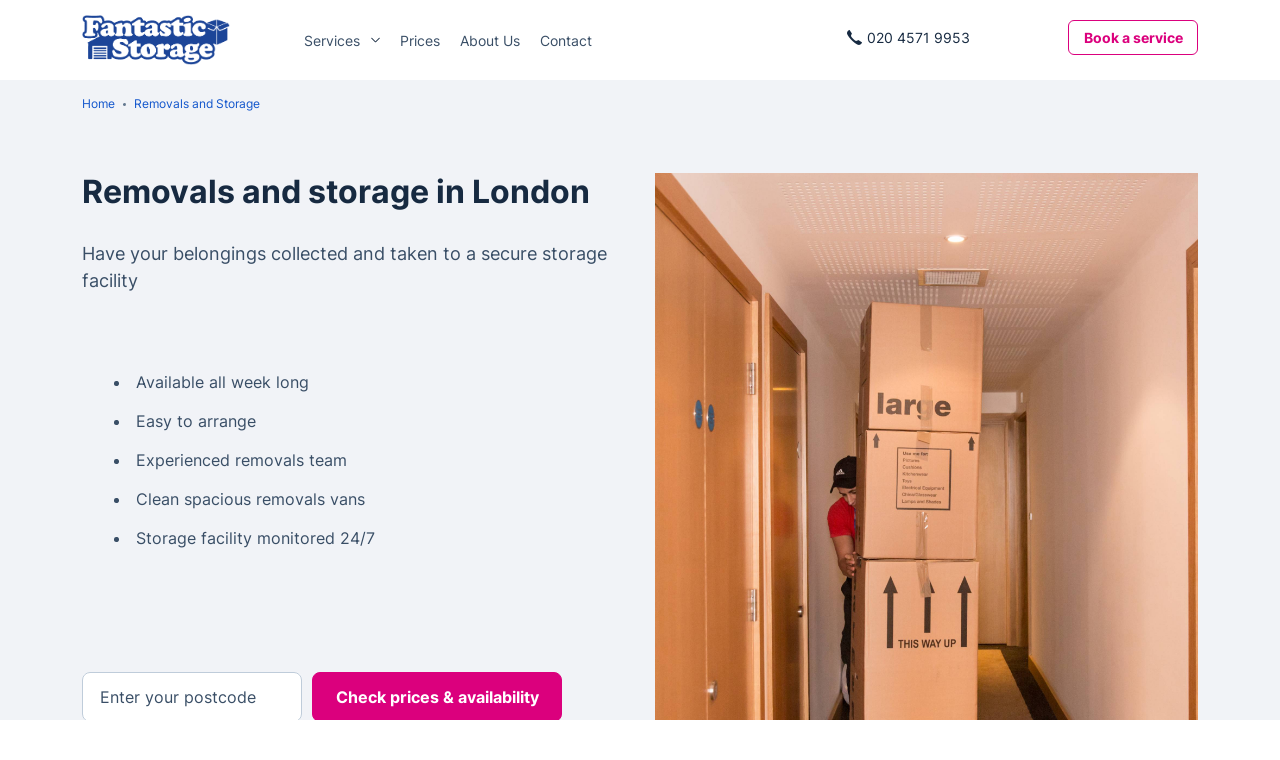

--- FILE ---
content_type: text/html; charset=UTF-8
request_url: https://fantasticstorage.com/removals-and-storage/
body_size: 26258
content:
<!DOCTYPE html><!--[if IE 8 ]> <html lang="en-GB" class="no-js ie8" prefix="og: http://ogp.me/ns#"> <![endif]--><!--[if IE 9 ]> <html lang="en-GB" class="no-js ie9" prefix="og: http://ogp.me/ns#"> <![endif]--><!--[if IE 10 ]> <html lang="en-GB" class="no-js ie10" prefix="og: http://ogp.me/ns#"> <![endif]--><!--[if (gt IE 10)|!(IE)]><!--><html lang="en-GB" class="no-js" prefix="og: http://ogp.me/ns#"><!--<![endif]--><head> <meta charset="utf-8"> <meta name="viewport" content="width=device-width, initial-scale=1.0, minimum-scale=1.0, maximum-scale=1.0, user-scalable=no"> <link rel="shortcut icon" href="https://fantasticstorage.com/wp-content/uploads/2022/12/Storage-fav-2.png" type="image/x-icon"> <link rel="preload" href="https://fantasticstorage.com/font/inter-variable-font.woff2" as="font" type="font/woff2" crossorigin="anonymous"><style> @font-face { font-display: swap; font-family: 'inter'; src: url(https://fantasticstorage.com/font/inter-variable-font.woff2) format('woff2 supports variations'), url(https://fantasticstorage.com/font/inter-variable-font.woff2) format('woff2-variations'); font-weight: 400 900; font-stretch: 25% 150%; } @font-face { font-family: 'fantastic-assets'; src: url('https://fantasticstorage.com/font/fantastic-assets.eot?t709ni'); src: url('https://fantasticstorage.com/font/fantastic-assets.eot?t709ni#iefix') format('embedded-opentype'), url('https://fantasticstorage.com/font/fantastic-assets.woff2?t709ni') format('woff2'), url('https://fantasticstorage.com/font/fantastic-assets.ttf?t709ni') format('truetype'), url('https://fantasticstorage.com/font/fantastic-assets.woff?t709ni') format('woff'), url('https://fantasticstorage.com/font/fantastic-assets.svg?t709ni#Fantastic-assets') format('svg'); font-weight: normal; font-style: normal; font-display: block; }</style> <meta name="robots" content="index, follow, max-image-preview:large, max-snippet:-1, max-video-preview:-1"><!-- This site is optimized with the Yoast SEO plugin v21.5 - https://yoast.com/wordpress/plugins/seo/ --><title>Removals and storage in London | Fantastic Storage</title><meta name="description" content="Need a reliable removals and storage service in London? Contact Fantastic Storage here to get a personalised quote."><link rel="canonical" href="https://fantasticstorage.com/removals-and-storage/"><meta property="og:locale" content="en_US"><meta property="og:type" content="article"><meta property="og:title" content="Removals and storage in London | Fantastic Storage"><meta property="og:description" content="Need a reliable removals and storage service in London? Contact Fantastic Storage here to get a personalised quote."><meta property="og:url" content="https://fantasticstorage.com/removals-and-storage/"><meta property="og:site_name" content="Fantastic Storage"><meta property="article:modified_time" content="2023-06-26T12:11:56+00:00"><meta property="og:image" content="https://fantasticstorage.com/wp-content/uploads/2022/12/fstorage-logo-1.png"><meta property="og:image:width" content="383"><meta property="og:image:height" content="129"><meta property="og:image:type" content="image/png"><meta name="twitter:card" content="summary_large_image"><meta name="twitter:label1" content="Est. reading time"><meta name="twitter:data1" content="3 minutes"><script type="application/ld+json" class="yoast-schema-graph">{"@context":"https://schema.org","@graph":[{"@type":"WebPage","@id":"https://fantasticstorage.com/removals-and-storage/","url":"https://fantasticstorage.com/removals-and-storage/","name":"Removals and storage in London | Fantastic Storage","isPartOf":{"@id":"https://fantasticstorage.com/#website"},"datePublished":"2023-01-20T12:29:23+00:00","dateModified":"2023-06-26T12:11:56+00:00","description":"Need a reliable removals and storage service in London? Contact Fantastic Storage here to get a personalised quote.","breadcrumb":{"@id":"https://fantasticstorage.com/removals-and-storage/#breadcrumb"},"inLanguage":"en-US","potentialAction":[{"@type":"ReadAction","target":["https://fantasticstorage.com/removals-and-storage/"]}]},{"@type":"BreadcrumbList","@id":"https://fantasticstorage.com/removals-and-storage/#breadcrumb","itemListElement":[{"@type":"ListItem","position":1,"name":"Home","item":"https://fantasticstorage.com/"},{"@type":"ListItem","position":2,"name":"Removals and Storage"}]},{"@type":"WebSite","@id":"https://fantasticstorage.com/#website","url":"https://fantasticstorage.com/","name":"Fantastic Storage","description":"Fantastic Storage Blog","potentialAction":[{"@type":"SearchAction","target":{"@type":"EntryPoint","urlTemplate":"https://fantasticstorage.com/?s={search_term_string}"},"query-input":"required name=search_term_string"}],"inLanguage":"en-US"}]}</script><!-- / Yoast SEO plugin. --><link rel="alternate" title="oEmbed (JSON)" type="application/json+oembed" href="https://fantasticstorage.com/wp-json/oembed/1.0/embed?url=https%3A%2F%2Ffantasticstorage.com%2Fremovals-and-storage%2F"><link rel="alternate" title="oEmbed (XML)" type="text/xml+oembed" href="https://fantasticstorage.com/wp-json/oembed/1.0/embed?url=https%3A%2F%2Ffantasticstorage.com%2Fremovals-and-storage%2F&amp;format=xml"><style id="wp-img-auto-sizes-contain-inline-css" type="text/css">img:is([sizes=auto i],[sizes^="auto," i]){contain-intrinsic-size:3000px 1500px}
/*# sourceURL=wp-img-auto-sizes-contain-inline-css */</style><style id="wp-block-heading-inline-css" type="text/css">h1:where(.wp-block-heading).has-background,h2:where(.wp-block-heading).has-background,h3:where(.wp-block-heading).has-background,h4:where(.wp-block-heading).has-background,h5:where(.wp-block-heading).has-background,h6:where(.wp-block-heading).has-background{padding:1.25em 2.375em}h1.has-text-align-left[style*=writing-mode]:where([style*=vertical-lr]),h1.has-text-align-right[style*=writing-mode]:where([style*=vertical-rl]),h2.has-text-align-left[style*=writing-mode]:where([style*=vertical-lr]),h2.has-text-align-right[style*=writing-mode]:where([style*=vertical-rl]),h3.has-text-align-left[style*=writing-mode]:where([style*=vertical-lr]),h3.has-text-align-right[style*=writing-mode]:where([style*=vertical-rl]),h4.has-text-align-left[style*=writing-mode]:where([style*=vertical-lr]),h4.has-text-align-right[style*=writing-mode]:where([style*=vertical-rl]),h5.has-text-align-left[style*=writing-mode]:where([style*=vertical-lr]),h5.has-text-align-right[style*=writing-mode]:where([style*=vertical-rl]),h6.has-text-align-left[style*=writing-mode]:where([style*=vertical-lr]),h6.has-text-align-right[style*=writing-mode]:where([style*=vertical-rl]){rotate:180deg}
/*# sourceURL=https://fantasticstorage.com/wp-includes/blocks/heading/style.min.css */</style><style id="wp-block-paragraph-inline-css" type="text/css">.is-small-text{font-size:.875em}.is-regular-text{font-size:1em}.is-large-text{font-size:2.25em}.is-larger-text{font-size:3em}.has-drop-cap:not(:focus):first-letter{float:left;font-size:8.4em;font-style:normal;font-weight:100;line-height:.68;margin:.05em .1em 0 0;text-transform:uppercase}body.rtl .has-drop-cap:not(:focus):first-letter{float:none;margin-left:.1em}p.has-drop-cap.has-background{overflow:hidden}:root :where(p.has-background){padding:1.25em 2.375em}:where(p.has-text-color:not(.has-link-color)) a{color:inherit}p.has-text-align-left[style*="writing-mode:vertical-lr"],p.has-text-align-right[style*="writing-mode:vertical-rl"]{rotate:180deg}
/*# sourceURL=https://fantasticstorage.com/wp-includes/blocks/paragraph/style.min.css */</style><style id="wp-block-columns-inline-css" type="text/css">.wp-block-columns{box-sizing:border-box;display:flex;flex-wrap:wrap!important}@media (min-width:782px){.wp-block-columns{flex-wrap:nowrap!important}}.wp-block-columns{align-items:normal!important}.wp-block-columns.are-vertically-aligned-top{align-items:flex-start}.wp-block-columns.are-vertically-aligned-center{align-items:center}.wp-block-columns.are-vertically-aligned-bottom{align-items:flex-end}@media (max-width:781px){.wp-block-columns:not(.is-not-stacked-on-mobile)>.wp-block-column{flex-basis:100%!important}}@media (min-width:782px){.wp-block-columns:not(.is-not-stacked-on-mobile)>.wp-block-column{flex-basis:0;flex-grow:1}.wp-block-columns:not(.is-not-stacked-on-mobile)>.wp-block-column[style*=flex-basis]{flex-grow:0}}.wp-block-columns.is-not-stacked-on-mobile{flex-wrap:nowrap!important}.wp-block-columns.is-not-stacked-on-mobile>.wp-block-column{flex-basis:0;flex-grow:1}.wp-block-columns.is-not-stacked-on-mobile>.wp-block-column[style*=flex-basis]{flex-grow:0}:where(.wp-block-columns){margin-bottom:1.75em}:where(.wp-block-columns.has-background){padding:1.25em 2.375em}.wp-block-column{flex-grow:1;min-width:0;overflow-wrap:break-word;word-break:break-word}.wp-block-column.is-vertically-aligned-top{align-self:flex-start}.wp-block-column.is-vertically-aligned-center{align-self:center}.wp-block-column.is-vertically-aligned-bottom{align-self:flex-end}.wp-block-column.is-vertically-aligned-stretch{align-self:stretch}.wp-block-column.is-vertically-aligned-bottom,.wp-block-column.is-vertically-aligned-center,.wp-block-column.is-vertically-aligned-top{width:100%}
/*# sourceURL=https://fantasticstorage.com/wp-includes/blocks/columns/style.min.css */</style><style id="classic-theme-styles-inline-css" type="text/css">/*! This file is auto-generated */
.wp-block-button__link{color:#fff;background-color:#32373c;border-radius:9999px;box-shadow:none;text-decoration:none;padding:calc(.667em + 2px) calc(1.333em + 2px);font-size:1.125em}.wp-block-file__button{background:#32373c;color:#fff;text-decoration:none}
/*# sourceURL=/wp-includes/css/classic-themes.min.css */</style><template data-style-id="style-0" rel="stylesheet" id="08a657bab012d7d9fd7928edbb7a7d34-css" data-style-href="https://fantasticstorage.com/cache/css/08a657bab012d7d9fd7928edbb7a7d34.css?ver=6.20.5.45.51" type="text/css" media="print"></template><template data-script-id="script-1" type="text/javascript" id="cookie-law-info-js-extra"></template><template data-script-id="script-2" type="text/javascript" data-script-src="true" id="cookie-law-info-js"></template><template data-script-id="script-3" type="text/javascript" data-script-src="true" id="after-load-scripts-js"></template><template data-script-id="script-4" type="text/javascript" data-script-src="true" id="vanilla-functions-js"></template><script type="text/javascript" defer="defer" data-exclude-script="true" src="https://fantasticstorage.com/cache/js/08a657bab012d7d9fd7928edbb7a7d34-head.js?ver=6.20.5.45.51" id="08a657bab012d7d9fd7928edbb7a7d34-head-js"></script><link rel="https://api.w.org/" href="https://fantasticstorage.com/wp-json/"><link rel="alternate" title="JSON" type="application/json" href="https://fantasticstorage.com/wp-json/wp/v2/pages/1915"><link rel="EditURI" type="application/rsd+xml" title="RSD" href="https://fantasticstorage.com/xmlrpc.php?rsd"><meta name="generator" content="WordPress 6.9"><link rel="shortlink" href="https://fantasticstorage.com/?p=1915"><style id="cky-style-inline">[data-cky-tag]{visibility:hidden;}</style><!-- Google Tag Manager --><template data-script-id="script-6" ></template><!-- End Google Tag Manager --><template data-script-id="script-7" type="text/javascript" data-query-params-template="true"></template><template data-script-id="script-8" data-query-params-template="true" id="obfAbClient" data-script-src="true" async></template><style data-critical-css="true">:root { --bs-blue: #0d6efd;--bs-indigo: #6610f2;--bs-purple: #6f42c1;--bs-pink: #d63384;--bs-red: #dc3545;--bs-orange: #fd7e14;--bs-yellow: #ffc107;--bs-green: #198754;--bs-teal: #20c997;--bs-cyan: #0dcaf0;--bs-black: #000;--bs-white: #fff;--bs-gray: #6c757d;--bs-gray-dark: #343a40;--bs-gray-100: #f8f9fa;--bs-gray-200: #e9ecef;--bs-gray-300: #dee2e6;--bs-gray-400: #ced4da;--bs-gray-500: #adb5bd;--bs-gray-600: #6c757d;--bs-gray-700: #495057;--bs-gray-800: #343a40;--bs-gray-900: #212529;--bs-primary: #0d6efd;--bs-secondary: #6c757d;--bs-success: #198754;--bs-info: #0dcaf0;--bs-warning: #ffc107;--bs-danger: #dc3545;--bs-light: #f8f9fa;--bs-dark: #212529;--bs-primary-rgb: 13,110,253;--bs-secondary-rgb: 108,117,125;--bs-success-rgb: 25,135,84;--bs-info-rgb: 13,202,240;--bs-warning-rgb: 255,193,7;--bs-danger-rgb: 220,53,69;--bs-light-rgb: 248,249,250;--bs-dark-rgb: 33,37,41;--bs-primary-text-emphasis: #052c65;--bs-secondary-text-emphasis: #2b2f32;--bs-success-text-emphasis: #0a3622;--bs-info-text-emphasis: #055160;--bs-warning-text-emphasis: #664d03;--bs-danger-text-emphasis: #58151c;--bs-light-text-emphasis: #495057;--bs-dark-text-emphasis: #495057;--bs-primary-bg-subtle: #cfe2ff;--bs-secondary-bg-subtle: #e2e3e5;--bs-success-bg-subtle: #d1e7dd;--bs-info-bg-subtle: #cff4fc;--bs-warning-bg-subtle: #fff3cd;--bs-danger-bg-subtle: #f8d7da;--bs-light-bg-subtle: #fcfcfd;--bs-dark-bg-subtle: #ced4da;--bs-primary-border-subtle: #9ec5fe;--bs-secondary-border-subtle: #c4c8cb;--bs-success-border-subtle: #a3cfbb;--bs-info-border-subtle: #9eeaf9;--bs-warning-border-subtle: #ffe69c;--bs-danger-border-subtle: #f1aeb5;--bs-light-border-subtle: #e9ecef;--bs-dark-border-subtle: #adb5bd;--bs-white-rgb: 255,255,255;--bs-black-rgb: 0,0,0;--bs-font-sans-serif: system-ui,-apple-system,'Segoe UI',Roboto,'Helvetica Neue','Noto Sans','Liberation Sans',Arial,sans-serif,'Apple Color Emoji','Segoe UI Emoji','Segoe UI Symbol','Noto Color Emoji';--bs-font-monospace: SFMono-Regular,Menlo,Monaco,Consolas,'Liberation Mono','Courier New',monospace;--bs-gradient: linear-gradient(180deg,rgba(255,255,255,0.15),rgba(255,255,255,0));--bs-body-font-family: var(--bs-font-sans-serif);--bs-body-font-size: 1rem;--bs-body-font-weight: 400;--bs-body-line-height: 1.5;--bs-body-color: #212529;--bs-body-color-rgb: 33,37,41;--bs-body-bg: #fff;--bs-body-bg-rgb: 255,255,255;--bs-emphasis-color: #000;--bs-emphasis-color-rgb: 0,0,0;--bs-secondary-color: rgba(33,37,41,0.75);--bs-secondary-color-rgb: 33,37,41;--bs-secondary-bg: #e9ecef;--bs-secondary-bg-rgb: 233,236,239;--bs-tertiary-color: rgba(33,37,41,0.5);--bs-tertiary-color-rgb: 33,37,41;--bs-tertiary-bg: #f8f9fa;--bs-tertiary-bg-rgb: 248,249,250;--bs-link-color: #0d6efd;--bs-link-color-rgb: 13,110,253;--bs-link-decoration: underline;--bs-link-hover-color: #0a58ca;--bs-link-hover-color-rgb: 10,88,202;--bs-code-color: #d63384;--bs-highlight-bg: #fff3cd;--bs-border-width: 1px;--bs-border-style: solid;--bs-border-color: #dee2e6;--bs-border-color-translucent: rgba(0,0,0,0.175);--bs-border-radius: 0.375rem;--bs-border-radius-sm: 0.25rem;--bs-border-radius-lg: 0.5rem;--bs-border-radius-xl: 1rem;--bs-border-radius-xxl: 2rem;--bs-border-radius-2xl: var(--bs-border-radius-xxl);--bs-border-radius-pill: 50rem;--bs-box-shadow: 0 0.5rem 1rem rgba(0,0,0,0.15);--bs-box-shadow-sm: 0 0.125rem 0.25rem rgba(0,0,0,0.075);--bs-box-shadow-lg: 0 1rem 3rem rgba(0,0,0,0.175);--bs-box-shadow-inset: inset 0 1px 2px rgba(0,0,0,0.075);--bs-focus-ring-width: 0.25rem;--bs-focus-ring-opacity: 0.25;--bs-focus-ring-color: rgba(13,110,253,0.25);--bs-form-valid-color: #198754;--bs-form-valid-border-color: #198754;--bs-form-invalid-color: #dc3545;--bs-form-invalid-border-color: #dc3545;}* { box-sizing: border-box;}::after { box-sizing: border-box;}::before { box-sizing: border-box;}@media (prefers-reduced-motion:no-preference) { :root { scroll-behavior: smooth;}}body { margin: 0;font-family: var(--bs-body-font-family);font-size: var(--bs-body-font-size);font-weight: var(--bs-body-font-weight);line-height: var(--bs-body-line-height);color: var(--bs-body-color);text-align: var(--bs-body-text-align);background-color: var(--bs-body-bg);-webkit-text-size-adjust: 100%;-webkit-tap-highlight-color: transparent;}h1 { margin-top: 0;margin-bottom: .5rem;font-weight: 500;line-height: 1.2;color: var(--bs-heading-color,inherit);}h2 { margin-top: 0;margin-bottom: .5rem;font-weight: 500;line-height: 1.2;color: var(--bs-heading-color,inherit);}h1 { font-size: calc(1.375rem + 1.5vw);}@media (min-width:1200px) { h1 { font-size: 2.5rem;}}h2 { font-size: calc(1.325rem + .9vw);}@media (min-width:1200px) { h2 { font-size: 2rem;}}p { margin-top: 0;margin-bottom: 1rem;}ul { padding-left: 2rem;}ul { margin-top: 0;margin-bottom: 1rem;}ul ul { margin-bottom: 0;}strong { font-weight: bolder;}a { color: rgba(var(--bs-link-color-rgb),var(--bs-link-opacity,1));text-decoration: underline;}img { vertical-align: middle;}label { display: inline-block;}button { border-radius: 0;}button { margin: 0;font-family: inherit;font-size: inherit;line-height: inherit;}input { margin: 0;font-family: inherit;font-size: inherit;line-height: inherit;}button { text-transform: none;}[type=submit] { -webkit-appearance: button;}button { -webkit-appearance: button;}button:not(:disabled) { cursor: pointer;}::-moz-focus-inner { padding: 0;border-style: none;}::-webkit-datetime-edit-day-field { padding: 0;}::-webkit-datetime-edit-fields-wrapper { padding: 0;}::-webkit-datetime-edit-hour-field { padding: 0;}::-webkit-datetime-edit-minute { padding: 0;}::-webkit-datetime-edit-month-field { padding: 0;}::-webkit-datetime-edit-text { padding: 0;}::-webkit-datetime-edit-year-field { padding: 0;}::-webkit-inner-spin-button { height: auto;}::-webkit-search-decoration { -webkit-appearance: none;}::-webkit-color-swatch-wrapper { padding: 0;}::-webkit-file-upload-button { font: inherit;-webkit-appearance: button;}::file-selector-button { font: inherit;-webkit-appearance: button;}.container { --bs-gutter-x: 1.5rem;--bs-gutter-y: 0;width: 100%;padding-right: calc(var(--bs-gutter-x) * .5);padding-left: calc(var(--bs-gutter-x) * .5);margin-right: auto;margin-left: auto;}@media (min-width:576px) { .container { max-width: 540px;}}@media (min-width:768px) { .container { max-width: 720px;}}@media (min-width:992px) { .container { max-width: 960px;}}@media (min-width:1200px) { .container { max-width: 1140px;}}@media (min-width:1400px) { .container { max-width: 1320px;}}:root { --bs-breakpoint-xs: 0;--bs-breakpoint-sm: 576px;--bs-breakpoint-md: 768px;--bs-breakpoint-lg: 992px;--bs-breakpoint-xl: 1200px;--bs-breakpoint-xxl: 1400px;}.row { --bs-gutter-x: 1.5rem;--bs-gutter-y: 0;display: flex;flex-wrap: wrap;margin-top: calc(-1 * var(--bs-gutter-y));margin-right: calc(-.5 * var(--bs-gutter-x));margin-left: calc(-.5 * var(--bs-gutter-x));}.row>* { box-sizing: border-box;flex-shrink: 0;width: 100%;max-width: 100%;padding-right: calc(var(--bs-gutter-x) * .5);padding-left: calc(var(--bs-gutter-x) * .5);margin-top: var(--bs-gutter-y);}@media (min-width:576px) { .col-sm-12 { flex: 0 0 auto;width: 100%;}}.d-block { display: block!important;}.d-none { display: none!important;}@media (min-width:768px) { .d-md-block { display: block!important;}.d-md-none { display: none!important;}}@media (min-width:992px) { .d-lg-block { display: block!important;}}@media (min-width:1200px) { .d-xl-none { display: none!important;}}:root { --white-color: #fff;--gradient-background: linear-gradient(0deg,#fff,#F1F4F8);--font-inter: Inter,Trebuchet,Century Gothic,Segoe UI,sans-serif;--header-shadow: 0 3px 6px 0 #dbe2eb;--header-trigger-color: #2956A6;--header-link: #394E66;--header-link-color-hover: #1155CC;--footer-link-color: #394E66;--footer-link-color-hover: #1155CC;--font-size-1: 10px;--font-size-2: 12px;--font-size-3: 14px;--font-size-4: 16px;--font-size-5: 18px;--space-1: 5px;--space-2: 10px;--space-3: 15px;--space-4: 20px;--space-5: 25px;--space-6: 30px;--space-7: 35px;--space-8: 40px;--space-9: 45px;--space-10: 50px;--space-11: 55px;--space-12: 60px;--title-color-1: #172A41;--title-color-2: #293B51;--text-color-1: #394E66;--text-color-2: #63788F;--text-color-3: #4F657E;--text-color-4: #E2E9ED;--text-color-5: #BFCCDA;--icon-color: #63788F;--icon-color-hover: #1C4598;--icon-color-2: #E9F6FE;--icon-color-3: #1155CC;--icon-color-4: #394E66;--link-color: #1155CC;--link-color-hover: #1C4598;--link-color-secondary: #63788F;--link-color-secondary-hover: #4F657E;--background-0: #FFFFFF;--background-1: #F1F3F7;--background-2: #F5F7F9;--background-3: #1C4598;--background-4: #F0F3F7;--border-color-1: #BFCCDA;--border-color-2: #DBE2EB;--border-color-3: #E4E6EA;--border-radius-1: 8px;--border-radius-2: 6px;--border-radius-3: 16px;--section-padding: 80px;--section-grey-background: var(--background-1);--section-blue-background: var(--background-3);--section-title-mb: 30px;--section-title-col-mb: 30px;--list-bullet-color: var(--text-color-1);--hero-list-bullet-color: #28AA4F;--shadow-1: 0 7px 20px rgba(23,42,65,.1);--shadow-2: 0 3px 8px rgba(0,0,0,0.15);--badge-color: #fff;--badge-background: #0E4E96;--badge-danger-color: #fff;--badge-danger-background: #DB007D;--badge-warning-color: #394E66;--badge-warning-background: #FFEC99;--card-inner-padding: 20px;--card-shadow-1: 0 20px 20px rgba(23,42,65,.1);--card-shadow-2: var(--shadow-1);--css-slider-thumb-background: #1155CC;--css-slider-track-background: #DBE2EB;--circle-arrow-size-1: 40px;--field-padding: 15px;--field-placeholder-color: #4F657E;--field-color: var(--text-color-3);--field-border-color: var(--border-color-1);--field-border-radius: var(--border-radius-1);--label-color: var(--text-color-1);--field-border-color-hover: #115AC9;--field-border-color-focus: #115AC9;--label-color-focus: #115AC9;--field-error-color: #D62C20;--field-select-list-background-hover: #F1F4F9;--field-select-list-selected-background: #F1F4F9;--field-select-list-selected-color: #1155CC;--error-msg-color: #D62C20;--error-label-color: #D62C20;--radio-pl: 35px;--radio-color-1: #63788F;--radio-color-2: #1155CC;--checkbox-pl: 35px;--checkbox-color-1: #63788F;--checkbox-color-2: #1155CC;--divider-color-1: #DBE2EB;--divider-color-2: #BFCCDA;--stat-title-color: #1C4598;--stat-title-in-slider-color: #293B51;--btn-min-height: 50px;--btn-min-width: 250px;--btn-font-size: 16px;--btn-large-min-height: 60px;--btn-large-min-width: 250px;--btn-large-font-size: 16px;--btn-small-min-height: 40px;--btn-small-min-width: 150px;--btn-small-font-size: 14px;--btn-color: #FFFFFF;--btn-border-color: #DB007D;--btn-background: #DB007D;--btn-color-hover: #FFFFFF;--btn-background-hover: #AF0064;--btn-border-color-hover: #AF0064;--btn-color-pressed: #FFFFFF;--btn-background-pressed: #830B4B;--btn-border-color-pressed: #830B4B;--btn-secondary-color: #DB007D;--btn-secondary-border-color: #DB007D;--btn-secondary-background: transparent;--btn-secondary-color-hover: #fff;--btn-secondary-background-hover: #DB007D;--btn-secondary-border-color-hover: #DB007D;--btn-secondary-color-pressed: #fff;--btn-secondary-background-pressed: #830B4B;--btn-secondary-border-color-pressed: #830B4B;--btn-tertiary-color: #DB007D;--btn-tertiary-border-color: transparent;--btn-tertiary-background: transparent;--btn-tertiary-color-hover: #DB007D;--btn-tertiary-background-hover: #FDE0F1;--btn-tertiary-border-color-hover: #FDE0F1;--btn-tertiary-color-pressed: #830B4B;--btn-tertiary-background-pressed: transparent;--btn-tertiary-border-color-pressed: transparent;}@media only screen and (max-width:991px) { :root { --section-holder-padding: 60px;--section-padding: 60px;}:root { --h2-margin-bottom: 30px;}}@media only screen and (max-width:767px) { :root { --section-holder-padding: 40px;--section-padding: 40px;}}[class^='icon-']:before { font-family: 'fantastic-assets' !important;speak: never;font-style: normal;font-weight: normal;font-variant: normal;text-transform: none;line-height: 1;-webkit-font-smoothing: antialiased;-moz-osx-font-smoothing: grayscale;}.icon-phone:before { content: '\e90e';}.icon-man-van:before { content: '\e961';}.icon-move-to-storage:before { content: '\e966';}* { box-sizing: border-box;margin: 0;padding: 0;outline: 0;}*:after { box-sizing: border-box;margin: 0;padding: 0;outline: 0;}*:before { box-sizing: border-box;margin: 0;padding: 0;outline: 0;}* { -webkit-tap-highlight-color: rgba(0,0,0,0);}body { font-family: var(--font-inter);font-size: 16px;font-weight: 400;line-height: 1.5;color: var(--text-color-1);overflow-x: hidden;}h1 { color: var(--title-color-2);font-weight: 700;}h2 { color: var(--title-color-2);font-weight: 700;}h1 { margin-bottom: 30px;font-size: 32px;line-height: 1.18;color: var(--title-color-1);}h2 { margin-bottom: 20px;font-size: 30px;line-height: 1.25;}p { margin-bottom: 30px;}ul { margin-bottom: 30px;}ul { list-style-position: inside;}ul>li>ul { padding-left: 15px;}a { color: var(--link-color);transition: .3s;cursor: pointer;text-decoration: none;}img { display: inline-block;vertical-align: middle;max-width: 100%;height: auto;}strong { font-weight: 700;}::-webkit-scrollbar-track { position: fixed;box-shadow: inset 0 0 5px rgba(0,0,0,.1);border-radius: 10px;}::-webkit-scrollbar { width: 5px;}::-webkit-scrollbar-thumb { border-radius: 10px;border-radius: 10px;background: rgba(143,143,143,.3);}.btn { display: inline-flex;}.btn { align-items: center;background: var(--btn-background);border: 1px solid var(--btn-border-color);border-radius: var(--border-radius-1);color: var(--btn-color);cursor: pointer;font-size: var(--btn-font-size);font-weight: 700;justify-content: center;min-height: var(--btn-min-height);min-width: var(--btn-min-width);padding: 0 16px;transition: .3s;}.btn [class^=icon-] { margin-right: var(--space-2);}.btn--secondary { background: var(--btn-secondary-background);border-color: var(--btn-secondary-border-color);color: var(--btn-secondary-color);}.btn--small { border-radius: var(--border-radius-2);font-size: var(--btn-small-font-size);min-height: var(--btn-small-min-height);min-width: var(--btn-small-min-width);}.breadcrumbs-section { background: var(--section-grey-background);}#breadcrumbs { padding: var(--space-3) 0;}#breadcrumbs { list-style-type: none;display: flex;flex-wrap: wrap;font-size: var(--font-size-2);color: var(--text-color-2);margin-bottom: 0;}#breadcrumbs div:not(:last-child):after { content: '';display: inline-block;vertical-align: middle;width: 3px;height: 3px;border-radius: 50%;margin: 0 8px;background: var(--text-color-2);}@media (min-width:1400px) { .container { max-width: 1140px;}}@media only screen and (max-width:991px) { h1 { margin-bottom: 20px;}h2 { margin-bottom: 30px;font-size: 26px;}}@media only screen and (max-width:767px) { h1 { font-size: 28px;}h2 { font-size: 24px;}}.header { background: #fff;min-height: 80px;position: relative;z-index: 99;}.header .header-holder { background: #fff;width: 100%;}.header .header__inner { font-size: 0;}.header .header__logo { display: inline-block;vertical-align: middle;}.header .header__logo img { max-width: auto;max-height: 50px;}.header__actions { display: inline-block;float: right;margin: 20px 0 0;vertical-align: middle;}.header__actions li { display: inline-block;font-size: 16px;vertical-align: middle;}.header__actions li.phone { margin-right: 28px;}.header__actions li.phone a { color: #172a41;font-size: 14px;}.header__actions li.phone a .icon-phone { font-size: 15px;margin-right: 5px;vertical-align: middle;}.header__actions .btn { min-height: 35px;min-width: 130px;padding: 0 14px;}.header__toggle-btn { background-color: transparent;background-image: none;border: 1px solid transparent;cursor: pointer;display: inline-block;left: -10px;margin-top: -17px;outline: 0;padding: 9px 10px;position: absolute;top: 50%;}.header__toggle-btn > span { background-color: #8f8f8f;display: block;height: 3px;margin-bottom: 3px;transition: all 0.5s ease-in-out;vertical-align: middle;width: 22px;}.header__toggle-btn > span:last-child { margin: 0;}.header ul.nav { display: inline-block;font-size: 0;margin: 0 0 0 32px;position: relative;vertical-align: middle;}.header ul.nav li { display: inline-block;}.header ul.nav li a { display: inline-block;}.header ul.nav li a { color: #394e66;font-family: var(--font-inter);font-size: 14px;padding: 30px 10px 29px;}.header ul.nav li.menu-item-has-children { margin-right: 10px;}.header ul.nav li.menu-item-has-children:hover > a:after { background: #15c;transform: rotate(-135deg);}.header ul.nav li.menu-item-has-children:hover > a:before { background: #15c;transform: rotate(-135deg);}.header ul.nav li.menu-item-has-children:hover > a:after { transform: rotate(135deg);}.header ul.nav li.menu-item-has-children > a { padding-right: 20px;position: relative;}.header ul.nav li.menu-item-has-children > a:after { background: #172a41;content: '';display: block;height: 6px;margin-top: -3px;position: absolute;right: 6px;top: 50%;transform: rotate(-45deg);transition: all 0.3s ease-in-out;width: 1px;}.header ul.nav li.menu-item-has-children > a:before { background: #172a41;content: '';display: block;height: 6px;margin-top: -3px;position: absolute;right: 6px;top: 50%;transform: rotate(-45deg);transition: all 0.3s ease-in-out;width: 1px;}.header ul.nav li.menu-item-has-children > a:after { right: 2px;transform: rotate(45deg);}.header ul.nav .sub-menu { background-color: #fff;box-shadow: 0 3px 30px 0 rgba(0,0,0,0.1);left: 5px;min-width: 190px;opacity: 0;padding: 0;position: absolute;text-align: left;top: 83%;transform: translateY(-30px);transition: all 0.3s ease-in-out;visibility: hidden;z-index: 101;z-index: -1;}.header ul.nav .sub-menu li { margin: 0;padding-right: 17px;}.header ul.nav .sub-menu li { align-items: center;display: flex;position: static;}.header ul.nav .sub-menu li:before { font-size: 20px;text-align: center;transform: none;transition: all 0.2s ease-in-out;width: 20px;z-index: 14;z-index: 0;}.header ul.nav .sub-menu li[class*='icon-'] > a { margin-left: -20px;}.header ul.nav .sub-menu a { color: #404040;display: block;font-size: 14px;line-height: 1.21;padding: 11px 0 12px 35px;position: relative;text-transform: unset;width: 100%;z-index: 1;}.header ul.nav .sub-menu--services { max-height: 477px;min-height: 200px;min-width: 308px;}.header ul.nav .sub-menu--services { border-radius: 8px 0 0 8px;}.header ul.nav .sub-menu__inner { height: 100%;margin: 0;padding: 23px 0 25px 23px;position: relative;}#sidenav { -webkit-overflow-scrolling: touch;background: #fff;background-color: #fff;height: calc(100vh - 60px);height: calc(100vh - 30px);left: 0;margin: 1px 0 0;overflow: auto;padding: 0 0 35px;position: absolute;top: 66px;transition: transform 0.45s ease-in-out;width: 380px;z-index: 99;}body:not(.sidebar-opened) #sidenav { pointer-events: none;transform: translateX(-100%);}.sidewrap { background: #fff;min-height: 100%;overflow: hidden;position: relative;transition: all .4s ease-in-out;}.sidewrap a { font-family: var(--font-inter);line-height: 1.5;}.sidewrap>div { background: #fff;position: static;}.sidewrap .first-view { position: absolute;right: 0;transition: all .4s ease-in-out;width: 100%;}.sidewrap ul { list-style: none;margin-bottom: 0;}.sidewrap ul.acc-menu { border-top: 1px solid #dbe2eb;}.sidewrap ul li { padding: 0 20px;}.sidewrap ul li.menu-item-has-children>a:after { background: #394e66;content: '';display: block;height: 9px;margin-top: -6px;position: absolute;right: 10px;top: 50%;transform: rotate(-45deg);width: 2px;}.sidewrap ul li.menu-item-has-children>a:before { background: #394e66;content: '';display: block;height: 9px;margin-top: -6px;position: absolute;right: 10px;top: 50%;transform: rotate(-45deg);width: 2px;}.sidewrap ul li.menu-item-has-children>a:after { margin-top: -1px;transform: rotate(45deg);}.sidewrap ul li a:not(.btn) { color: #394e66;display: block;font-size: 16px;padding: 13px 0;position: relative;}.sidewrap ul li[class^=icon-]>a { padding-left: 38px;position: relative;}.sidewrap ul li[class^=icon-]:before { content: none;}.sidewrap .sub-menu { background: #fff;left: 100%;padding: 0;position: absolute;top: 0;visibility: hidden;width: 100%;}.sidewrap .sub-menu a { border-bottom: 1px solid #dbe2eb;}.sidewrap .onfocus { visibility: visible;z-index: 99;}.sidewrap .side-cta { font-size: 0;margin-top: 15px;text-align: center;}.sidewrap .side-cta li { display: inline-block;font-size: 0;padding: 0;}.sidewrap .side-cta li:first-child { margin-right: 10px;width: 36%;}.sidewrap .side-cta li:last-child { width: 48%;}.sidewrap .side-cta li a { min-width: 0;vertical-align: top;width: 100%;}.sidewrap .first-view ul.side-menu>li>a { border: none;}@media (max-width:1199.98px) { .header { min-height: 67px;}.header .header-holder { padding: 11px 0;}.header__actions { float: none;margin-top: -15px;position: absolute;right: 0;top: 50%;}.header__actions .v-large { display: none;}.header__actions .btn { font-size: 12px;height: 30px;min-height: 0;min-width: 0;}.header__inner { position: relative;text-align: center;}.header ul.nav { display: none;}}@media (max-width:767.98px) { .header__actions .btn { line-height: 1.25;padding: 5px 10px;}#sidenav { width: 100%;}}.field { -webkit-appearance: none;-moz-appearance: none;appearance: none;background: #fff;border: 1px solid var(--field-border-color);border-radius: var(--field-border-radius);color: var(--field-color);display: block;font-family: var(--font-inter);font-size: var(--font-size-4);height: 50px;line-height: 1.5;padding: 0 var(--field-padding);position: relative;transition: .1s;width: 100%;}.field::-moz-placeholder { color: var(--field-placeholder-color);font-size: var(--font-size-4);opacity: 1;}.field::placeholder { color: var(--field-placeholder-color);font-size: var(--font-size-4);opacity: 1;}.field--floating-label { background: transparent;}.field--floating-label~.label { color: var(--label-color);display: grid;grid-template-columns: 18px auto 1fr;left: 0;line-height: 50px;position: absolute;top: 0;transition: .2s;width: 100%;}.field--floating-label~.label:after { border-top: 1px solid var(--field-border-color);content: '';display: block;height: var(--field-border-radius);opacity: 0;pointer-events: none;transition: .2s;}.field--floating-label~.label:before { border-top: 1px solid var(--field-border-color);content: '';display: block;height: var(--field-border-radius);opacity: 0;pointer-events: none;transition: .2s;}.field--floating-label~.label:before { border-radius: var(--field-border-radius) 0;margin-right: 5px;}.field--floating-label~.label:after { border-radius: 0 var(--field-border-radius);margin-left: 7px;}.field--floating-label:hover~.label:after { border-color: var(--field-border-color-hover);}.field--floating-label:hover~.label:before { border-color: var(--field-border-color-hover);}.field--floating-label:not(:-moz-placeholder-shown)~.label:after { opacity: 1;-moz-transition: .2s;transition: .2s;}.field--floating-label:not(:-moz-placeholder-shown)~.label:before { opacity: 1;-moz-transition: .2s;transition: .2s;}.field--floating-label:focus~.label:after { opacity: 1;transition: .2s;}.field--floating-label:focus~.label:before { opacity: 1;transition: .2s;}.field--floating-label:not(:placeholder-shown)~.label:after { opacity: 1;transition: .2s;}.field--floating-label:not(:placeholder-shown)~.label:before { opacity: 1;transition: .2s;}.field--floating-label:focus~.label:after { border-color: var(--field-border-color-focus);border-width: 2px;}.field--floating-label:focus~.label:before { border-color: var(--field-border-color-focus);border-width: 2px;}.field--floating-label::-moz-placeholder { color: transparent;font-size: 0;opacity: 0;}.field--floating-label::placeholder { color: transparent;font-size: 0;opacity: 0;}.field-error-msg { color: var(--error-msg-color);display: flex;font-size: var(--font-size-2);line-height: 1;opacity: 0;padding: 5px 0;transition: .3s;}.form-control { background: var(--white-color);border-radius: 8px;position: relative;}.form-control .field { z-index: 1;}.form-control .field-error-msg { left: 0;padding-left: calc(var(--field-padding) + 2px);position: absolute;top: 100%;}.label { color: var(--title-color-2);cursor: pointer;display: block;font-size: var(--font-size-4);margin-bottom: var(--space-4);}.check-price-form__row { display: flex;list-style-type: none;margin: 0;margin: 0 calc(var(--space-1)*-1);padding: 0;}.check-price-form__row>li { padding: 0 var(--space-1);}.check-price-form__row .form-control { width: 220px;}.hero-all-items { background: var(--section-grey-background);padding-top: var(--space-9);}.hero-all-item-medias { margin-top: 40px;}.breadcrumbs-section+.hero-all-items { padding-top: var(--space-9);}.hero-all-items__inner { -moz-column-gap: 30px;column-gap: 30px;display: grid;grid-auto-flow: row;grid-template-columns: repeat(2,1fr);}.hero-head { margin-bottom: var(--space-6);}.hero-list>:last-child { margin-bottom: 0;}.hero-foot>:last-child { margin-bottom: 0;}.hero-head>:last-child { margin-bottom: 0;}.hero-all-items .list-with-check>li { padding-bottom: var(--space-3);}@media (min-width:992px) { .hero-all-items .list-with-check>li:after { color: var(--hero-list-bullet-color);}.hero-all-items__inner>:last-child { padding-bottom: var(--space-4);}.hero-list { grid-column: 1;}.hero-foot { grid-column: 1;}.hero-head { grid-column: 1;}.hero-img { grid-column: 2;grid-row: 1/4;position: relative;}.hero-head p { font-size: var(--font-size-5);}.hero-head p:last-of-type { margin-bottom: 0;}.hero-list { margin-bottom: var(--space-12);}}@media (max-width:991.98px) { .hero-all-items { padding-top: var(--space-5);}.hero-all-items__inner { grid-template-columns: 100%;text-align: center;}.hero-img { order: 3;}.hero-head { order: 1;}.hero-foot { margin-bottom: var(--space-8);order: 2;}.hero-list { order: 4;padding-top: var(--section-padding);position: relative;text-align: left;}.hero-list>* { position: relative;}.hero-list:before { background: var(--background-0);content: '';display: block;height: 100%;left: 0;margin-left: calc(50% - 50vw);margin-right: calc(50% - 50vw);position: absolute;top: 0;width: 100vw;z-index: 0;}.hero-all-items .check-price-form__row { justify-content: center;}}@media (max-width:767.98px) { .hero-all-items__inner { text-align: left;}.hero-img { order: 2;}.hero-list { padding: var(--space-6) 0;}.hero-all-item-medias { margin-top: 0;}.hero-list:before { content: none;}.hero-foot { display: flex;flex-direction: column;margin: 0;order: 3;padding: var(--space-4) 0;position: relative;text-align: center;}.hero-foot>* { position: relative;}.hero-foot:before { background: var(--background-0);content: '';display: block;height: 100%;left: 0;margin-left: calc(50% - 50vw);margin-right: calc(50% - 50vw);position: absolute;top: 0;width: 100vw;z-index: 0;}}.section { background: var(--white-color);padding: var(--section-padding) 0;scroll-margin-top: 80px;}.section__head { margin: 0 auto;max-width: 820px;padding-bottom: var(--space-6);text-align: center;}.section__body>:last-child { margin-bottom: 0;}.section--grey { background: var(--section-grey-background);}@media (max-width:991.98px) { .section__head { max-width: 720px;padding-bottom: var(--space-4);}}@media (max-width:767.98px) { .section__head { max-width: 470px;}}@media (max-width:575.98px) { .section__head { max-width: 335px;}}.steps { counter-reset: custom-counter;list-style-type: none;margin: 0;margin-bottom: var(--space-8);padding: 0;}.steps>li { counter-increment: custom-counter;padding-bottom: var(--space-2);padding-left: 50px;position: relative;}.steps>li>:last-child { margin-bottom: 0;}.steps>li:after { color: var(--text-color-5);content: '0' counter(custom-counter);font-size: 25px;font-weight: 700;left: 0;line-height: 1;position: absolute;top: 0;}.steps>li:before { background-image: url(https://fantasticstorage.com/images/svg/line.svg);background-repeat: repeat-y;content: '';display: inline-flex;height: calc(100% - 46px);left: 16px;position: absolute;top: 40px;width: 1px;}.steps>li:nth-child(n+10):after { content: counter(custom-counter);}.steps>li:last-child { padding-bottom: 0;}.steps>li:last-child:before { content: none;}@media (min-width:992px) { .steps--in-cols { align-items: flex-start;display: flex;flex-wrap: wrap;margin-left: -15px;margin-right: -15px;}.steps--in-cols>li { margin-bottom: 20px;padding: 20px 15px 0 60px;width: 33.33333333%;}.steps--in-cols>li>:last-child { margin-bottom: 0;}.steps--in-cols>li:after { color: var(--text-color-4);font-size: 40px;left: 3px;top: 6px;}.steps--in-cols>li:before { background-image: url(https://fantasticstorage.com/images/svg/arrow-curve.svg);background-repeat: no-repeat;height: 10px;width: 60px;}.steps--in-cols>li:nth-child(3n):before { content: none;}.steps--in-cols>li:nth-child(3n+1):before { bottom: 2px;left: auto;right: -45px;top: auto;}.steps--in-cols>li:nth-child(3n+2):before { left: auto;right: 6px;top: 21px;transform: scaleY(-1);-webkit-transform: scaleY(-1);-moz-transform: scaleY(-1);-ms-transform: scaleY(-1);}}@media (max-width:991px) { .steps>li:not(:last-child) { margin-bottom: 20px;}}</style><style id='global-styles-inline-css' type='text/css'>
:root{--wp--preset--aspect-ratio--square: 1;--wp--preset--aspect-ratio--4-3: 4/3;--wp--preset--aspect-ratio--3-4: 3/4;--wp--preset--aspect-ratio--3-2: 3/2;--wp--preset--aspect-ratio--2-3: 2/3;--wp--preset--aspect-ratio--16-9: 16/9;--wp--preset--aspect-ratio--9-16: 9/16;--wp--preset--color--black: #000000;--wp--preset--color--cyan-bluish-gray: #abb8c3;--wp--preset--color--white: #ffffff;--wp--preset--color--pale-pink: #f78da7;--wp--preset--color--vivid-red: #cf2e2e;--wp--preset--color--luminous-vivid-orange: #ff6900;--wp--preset--color--luminous-vivid-amber: #fcb900;--wp--preset--color--light-green-cyan: #7bdcb5;--wp--preset--color--vivid-green-cyan: #00d084;--wp--preset--color--pale-cyan-blue: #8ed1fc;--wp--preset--color--vivid-cyan-blue: #0693e3;--wp--preset--color--vivid-purple: #9b51e0;--wp--preset--gradient--vivid-cyan-blue-to-vivid-purple: linear-gradient(135deg,rgb(6,147,227) 0%,rgb(155,81,224) 100%);--wp--preset--gradient--light-green-cyan-to-vivid-green-cyan: linear-gradient(135deg,rgb(122,220,180) 0%,rgb(0,208,130) 100%);--wp--preset--gradient--luminous-vivid-amber-to-luminous-vivid-orange: linear-gradient(135deg,rgb(252,185,0) 0%,rgb(255,105,0) 100%);--wp--preset--gradient--luminous-vivid-orange-to-vivid-red: linear-gradient(135deg,rgb(255,105,0) 0%,rgb(207,46,46) 100%);--wp--preset--gradient--very-light-gray-to-cyan-bluish-gray: linear-gradient(135deg,rgb(238,238,238) 0%,rgb(169,184,195) 100%);--wp--preset--gradient--cool-to-warm-spectrum: linear-gradient(135deg,rgb(74,234,220) 0%,rgb(151,120,209) 20%,rgb(207,42,186) 40%,rgb(238,44,130) 60%,rgb(251,105,98) 80%,rgb(254,248,76) 100%);--wp--preset--gradient--blush-light-purple: linear-gradient(135deg,rgb(255,206,236) 0%,rgb(152,150,240) 100%);--wp--preset--gradient--blush-bordeaux: linear-gradient(135deg,rgb(254,205,165) 0%,rgb(254,45,45) 50%,rgb(107,0,62) 100%);--wp--preset--gradient--luminous-dusk: linear-gradient(135deg,rgb(255,203,112) 0%,rgb(199,81,192) 50%,rgb(65,88,208) 100%);--wp--preset--gradient--pale-ocean: linear-gradient(135deg,rgb(255,245,203) 0%,rgb(182,227,212) 50%,rgb(51,167,181) 100%);--wp--preset--gradient--electric-grass: linear-gradient(135deg,rgb(202,248,128) 0%,rgb(113,206,126) 100%);--wp--preset--gradient--midnight: linear-gradient(135deg,rgb(2,3,129) 0%,rgb(40,116,252) 100%);--wp--preset--font-size--small: 13px;--wp--preset--font-size--medium: 20px;--wp--preset--font-size--large: 36px;--wp--preset--font-size--x-large: 42px;--wp--preset--spacing--20: 0.44rem;--wp--preset--spacing--30: 0.67rem;--wp--preset--spacing--40: 1rem;--wp--preset--spacing--50: 1.5rem;--wp--preset--spacing--60: 2.25rem;--wp--preset--spacing--70: 3.38rem;--wp--preset--spacing--80: 5.06rem;--wp--preset--shadow--natural: 6px 6px 9px rgba(0, 0, 0, 0.2);--wp--preset--shadow--deep: 12px 12px 50px rgba(0, 0, 0, 0.4);--wp--preset--shadow--sharp: 6px 6px 0px rgba(0, 0, 0, 0.2);--wp--preset--shadow--outlined: 6px 6px 0px -3px rgb(255, 255, 255), 6px 6px rgb(0, 0, 0);--wp--preset--shadow--crisp: 6px 6px 0px rgb(0, 0, 0);}:where(.is-layout-flex){gap: 0.5em;}:where(.is-layout-grid){gap: 0.5em;}body .is-layout-flex{display: flex;}.is-layout-flex{flex-wrap: wrap;align-items: center;}.is-layout-flex > :is(*, div){margin: 0;}body .is-layout-grid{display: grid;}.is-layout-grid > :is(*, div){margin: 0;}:where(.wp-block-columns.is-layout-flex){gap: 2em;}:where(.wp-block-columns.is-layout-grid){gap: 2em;}:where(.wp-block-post-template.is-layout-flex){gap: 1.25em;}:where(.wp-block-post-template.is-layout-grid){gap: 1.25em;}.has-black-color{color: var(--wp--preset--color--black) !important;}.has-cyan-bluish-gray-color{color: var(--wp--preset--color--cyan-bluish-gray) !important;}.has-white-color{color: var(--wp--preset--color--white) !important;}.has-pale-pink-color{color: var(--wp--preset--color--pale-pink) !important;}.has-vivid-red-color{color: var(--wp--preset--color--vivid-red) !important;}.has-luminous-vivid-orange-color{color: var(--wp--preset--color--luminous-vivid-orange) !important;}.has-luminous-vivid-amber-color{color: var(--wp--preset--color--luminous-vivid-amber) !important;}.has-light-green-cyan-color{color: var(--wp--preset--color--light-green-cyan) !important;}.has-vivid-green-cyan-color{color: var(--wp--preset--color--vivid-green-cyan) !important;}.has-pale-cyan-blue-color{color: var(--wp--preset--color--pale-cyan-blue) !important;}.has-vivid-cyan-blue-color{color: var(--wp--preset--color--vivid-cyan-blue) !important;}.has-vivid-purple-color{color: var(--wp--preset--color--vivid-purple) !important;}.has-black-background-color{background-color: var(--wp--preset--color--black) !important;}.has-cyan-bluish-gray-background-color{background-color: var(--wp--preset--color--cyan-bluish-gray) !important;}.has-white-background-color{background-color: var(--wp--preset--color--white) !important;}.has-pale-pink-background-color{background-color: var(--wp--preset--color--pale-pink) !important;}.has-vivid-red-background-color{background-color: var(--wp--preset--color--vivid-red) !important;}.has-luminous-vivid-orange-background-color{background-color: var(--wp--preset--color--luminous-vivid-orange) !important;}.has-luminous-vivid-amber-background-color{background-color: var(--wp--preset--color--luminous-vivid-amber) !important;}.has-light-green-cyan-background-color{background-color: var(--wp--preset--color--light-green-cyan) !important;}.has-vivid-green-cyan-background-color{background-color: var(--wp--preset--color--vivid-green-cyan) !important;}.has-pale-cyan-blue-background-color{background-color: var(--wp--preset--color--pale-cyan-blue) !important;}.has-vivid-cyan-blue-background-color{background-color: var(--wp--preset--color--vivid-cyan-blue) !important;}.has-vivid-purple-background-color{background-color: var(--wp--preset--color--vivid-purple) !important;}.has-black-border-color{border-color: var(--wp--preset--color--black) !important;}.has-cyan-bluish-gray-border-color{border-color: var(--wp--preset--color--cyan-bluish-gray) !important;}.has-white-border-color{border-color: var(--wp--preset--color--white) !important;}.has-pale-pink-border-color{border-color: var(--wp--preset--color--pale-pink) !important;}.has-vivid-red-border-color{border-color: var(--wp--preset--color--vivid-red) !important;}.has-luminous-vivid-orange-border-color{border-color: var(--wp--preset--color--luminous-vivid-orange) !important;}.has-luminous-vivid-amber-border-color{border-color: var(--wp--preset--color--luminous-vivid-amber) !important;}.has-light-green-cyan-border-color{border-color: var(--wp--preset--color--light-green-cyan) !important;}.has-vivid-green-cyan-border-color{border-color: var(--wp--preset--color--vivid-green-cyan) !important;}.has-pale-cyan-blue-border-color{border-color: var(--wp--preset--color--pale-cyan-blue) !important;}.has-vivid-cyan-blue-border-color{border-color: var(--wp--preset--color--vivid-cyan-blue) !important;}.has-vivid-purple-border-color{border-color: var(--wp--preset--color--vivid-purple) !important;}.has-vivid-cyan-blue-to-vivid-purple-gradient-background{background: var(--wp--preset--gradient--vivid-cyan-blue-to-vivid-purple) !important;}.has-light-green-cyan-to-vivid-green-cyan-gradient-background{background: var(--wp--preset--gradient--light-green-cyan-to-vivid-green-cyan) !important;}.has-luminous-vivid-amber-to-luminous-vivid-orange-gradient-background{background: var(--wp--preset--gradient--luminous-vivid-amber-to-luminous-vivid-orange) !important;}.has-luminous-vivid-orange-to-vivid-red-gradient-background{background: var(--wp--preset--gradient--luminous-vivid-orange-to-vivid-red) !important;}.has-very-light-gray-to-cyan-bluish-gray-gradient-background{background: var(--wp--preset--gradient--very-light-gray-to-cyan-bluish-gray) !important;}.has-cool-to-warm-spectrum-gradient-background{background: var(--wp--preset--gradient--cool-to-warm-spectrum) !important;}.has-blush-light-purple-gradient-background{background: var(--wp--preset--gradient--blush-light-purple) !important;}.has-blush-bordeaux-gradient-background{background: var(--wp--preset--gradient--blush-bordeaux) !important;}.has-luminous-dusk-gradient-background{background: var(--wp--preset--gradient--luminous-dusk) !important;}.has-pale-ocean-gradient-background{background: var(--wp--preset--gradient--pale-ocean) !important;}.has-electric-grass-gradient-background{background: var(--wp--preset--gradient--electric-grass) !important;}.has-midnight-gradient-background{background: var(--wp--preset--gradient--midnight) !important;}.has-small-font-size{font-size: var(--wp--preset--font-size--small) !important;}.has-medium-font-size{font-size: var(--wp--preset--font-size--medium) !important;}.has-large-font-size{font-size: var(--wp--preset--font-size--large) !important;}.has-x-large-font-size{font-size: var(--wp--preset--font-size--x-large) !important;}
:where(.wp-block-columns.is-layout-flex){gap: 2em;}:where(.wp-block-columns.is-layout-grid){gap: 2em;}
/*# sourceURL=global-styles-inline-css */
</style>
<style id='core-block-supports-inline-css' type='text/css'>
.wp-container-core-columns-is-layout-9d6595d7{flex-wrap:nowrap;}
/*# sourceURL=core-block-supports-inline-css */
</style>
</head><body> <header class="header" id="header" data-above-the-fold="true"> <div class="header-holder"> <div class="container"> <div class="header__inner"> <button class="header__toggle-btn d-block d-xl-none" id="sidebar-button"> <span></span> <span></span> <span></span> </button> <a href="https://fantasticstorage.com/" class="header__logo" title="Fantastic Storage"> <img src="https://fantasticstorage.com/wp-content/uploads/2022/12/fstorage-logo-1.png" alt="Fantastic Storage Logo"> </a> <ul id="menu-primary-navigation" class="nav"><li id="menu-item-1510" class="menu-item menu-item-type-custom menu-item-object-custom current-menu-ancestor current-menu-parent menu-item-has-children menu-item-1510"><a href="#">Services</a><div class="sub-menu sub-menu--services"><ul class="sub-menu__inner"><li class="previous"><span class="holder-icon"></span></li><li id="menu-item-1977" class="icon-man-van menu-item menu-item-type-post_type menu-item-object-page current-menu-item page_item page-item-1915 current_page_item menu-item-1977"><a href="https://fantasticstorage.com/removals-and-storage/">Removals and Storage</a></li><li id="menu-item-1969" class="icon-move-to-storage menu-item menu-item-type-post_type menu-item-object-page menu-item-1969"><a href="https://fantasticstorage.com/luggage-storage/">Luggage Storage</a></li><li id="menu-item-1971" class="icon-upholstery-clean menu-item menu-item-type-post_type menu-item-object-page menu-item-1971"><a href="https://fantasticstorage.com/furniture-storage/">Furniture Storage</a></li></ul></div></li><li id="menu-item-1143" class="menu-item menu-item-type-post_type menu-item-object-page menu-item-1143"><a href="https://fantasticstorage.com/prices/">Prices</a></li><li id="menu-item-1144" class="menu-item menu-item-type-post_type menu-item-object-page menu-item-1144"><a href="https://fantasticstorage.com/about-us/">About Us</a></li><li id="menu-item-107" class="menu-item menu-item-type-post_type menu-item-object-page menu-item-107"><a href="https://fantasticstorage.com/contact-us/">Contact</a></li></ul> <ul class="header__actions"> <li class="v-large phone"> <a class="" title="Call us on 020 4571 9953" href="tel:+442045719953"> <span class="icon-phone"></span>020 4571 9953 </a> </li> <li class="web-acc v-large"> <div class="accounts-menu-holder" data-menu-layout="avatar" data-menu-title-text="Already have an account?" data-menu-primary-color="#DB007D" data-menu-heading-text="Already have an account?" data-menu-cta-text="Log in" data-menu-footer-text-part1="No Account?" data-menu-footer-text-part2="Start here" data-menu-logout-text="Logout" data-menu-title-color="#172a41" data-menu-primary-color-dark="#AF0064" data-menu-secondary-color="#1155CC" data-menu-button-text-color="#ffffff" data-menu-text-color="#000000" data-menu-background-color="#EEECE7" style="display: inline-block;margin: 0 30px 0 0;vertical-align: middle;min-width: 40px;"> </div> </li> <li> <a class="btn btn--secondary btn--small" title="Book a service" rel="nofollow" href="#" data-book-btn="true">Book&nbsp;<span class="d-none d-lg-block"> a service</span></a> </li> </ul> </div> </div> </div></header> <section class="breadcrumbs-section" data-above-the-fold="true"> <div class="container"> <div class="row"> <div class="col-sm-12"> <div id="breadcrumbs"><div><a href="https://fantasticstorage.com/"><span>Home</span></a></div><div><a href="https://fantasticstorage.com/removals-and-storage/"><span>Removals and Storage</span></a></div></div> </div> </div> </div></section> <section class="hero-all-items hero-image-align-" data-above-the-fold="true"> <div class="container"> <div class="hero-all-items__inner"> <div class="hero-head"> <h1>Removals and storage in London</h1> <p>Have your belongings collected and taken to a secure storage facility</p> <div class="d-block d-md-none"> <a class="btn" title="Check prices &amp;amp; availability" rel="nofollow" href="#" data-book-btn="true">Check prices &amp;amp; availability</a> </div> </div> <div class="hero-img"> <picture><source srcset="https://fantasticstorage.com/wp-content/uploads/2023/01/removals-and-storage-1.jpg" media="(min-width:768px)"><source srcset="https://fantasticstorage.com/wp-content/uploads/2023/01/removals-and-storage-1.jpg" media="(max-width:767px)"><image src="https://fantasticstorage.com/wp-content/uploads/2023/01/removals-and-storage-1.jpg" alt="" class="" width="1000" height="1250"></image></picture> </div> <!-- /.hero-head --> <div class="hero-list"> <ul class="list-with-check"> <li> Available all week long </li> <li> Easy to arrange </li> <li> Experienced removals team </li> <li> Clean spacious removals vans </li> <li> Storage facility monitored 24/7 </li> </ul> </div> <div class="hero-foot"> <div class="d-none d-md-block"> <div class="check-price-form-holder"> <form action="" class="check-price-form" autocomplete="off" data-check-price-form=""> <ul class="check-price-form__row"> <li> <div class="form-control"> <input class="check-field the-postfield field field--floating-label" type="text" name="postcode-field" placeholder="Postcode"> <label aria-label="Postcode" class="label">Enter your postcode</label><!-- /.label --> <span class="field-error-msg">Add a valid postcode</span> </div><!-- /.form-control --> </li> <li> <input class="btn" data-gtm="checkPriceBtn" data-check-price-btn="" name="check-prices-submit" type="submit" value="Check prices &amp; availability" rel="nofollow" disabled> </li> </ul> </form></div> </div> <div class="hero-all-item-medias"> <picture> <source srcset="https://fantasticstorage.com/images/layout/medias-phone.png 1x, https://fantasticstorage.com/images/layout/medias-phone@2x.png 2x" media="(max-width:767px)"> <source srcset="https://fantasticstorage.com/images/layout/medias.png 1x, https://fantasticstorage.com/images/layout/medias@2x.png 2x" media="(min-width:768px)"> <img srcset="https://fantasticstorage.com/images/layout/medias-phone.png 1x, https://fantasticstorage.com/images/layout/medias-phone@2x.png 2x" width="423" height="19" alt="Fantastic services in medias"></picture> </div> </div> </div> </div><!-- /.container --></section> <section class="section section--grey" data-above-the-fold="true"> <div class="container"> <header class="section__head section-holder-title"> <h2>How to arrange your removals and storage service in London</h2> </header> <div class="section__body"> <ul class="steps steps--in-cols"> <li class="step"> <p><strong>Open our online booking form and enter your local postcode.</strong></p> </li> <li class="step"> <p><strong>Specify all service details and finalise your booking.</strong></p> </li> <li class="step"> <p><strong>We will send a removals team to your address to take your belongings to storage.</strong></p> </li> </ul> </div> </div></section> <section class="section section--grey"> <div class="container"> <div class="section__body"> <div class="wp-block-columns section__row section__row--2-50 is-layout-flex wp-container-core-columns-is-layout-9d6595d7 wp-block-columns-is-layout-flex"><div class="wp-block-column section__col section__col--first is-layout-flow wp-block-column-is-layout-flow" style="flex-basis:50%"><h2 class="wp-block-heading" id="things-you-might-also-want-to-know-1"><strong>What makes our removals and storage services in London fantastic</strong></h2><p><strong>Convenient property removals</strong>&nbsp;– We are proud to provide one of the most convenient and well-arranged property removals services. Everything is planned carefully and the removals of furniture, belongings, and boxes of domestic items are swiftly collected and loaded on a spacious transportation van.</p><p><strong>Full-range removal services</strong>&nbsp;– There is so much more that we can do for you in terms of removals. For starters, we can provide you with packing materials. This way you can make your belongings easy to transport. We can also help you with the packing process. And what about those bulky furniture items? Yes, we can disassemble them and make them easy to transport as well.</p><p><strong>Experienced removals staff</strong>&nbsp;– We are also so very proud of the removals and storage staff. They are experienced and dedicated professionals who make sure that every service and interaction with customers goes according to plan. We pride ourselves on excellent customer service, always delivering a smooth and seamless experience, making sure your home move is pleasant and stress-free.</p><p><strong>Clean and safe removal vans</strong>&nbsp;– The vans we use for property removals are kept clean and well-maintained. They are spacious enough and can be filled with lots of furniture and boxes of belongings. They are also perfect for the transportation of professional equipment, home appliances, computers, office equipment, musical instruments and anything else you can think of.</p><p><strong>Secure storage facility</strong>&nbsp;– The storage facility that we use to store your belongings is under surveillance 24/7. The facility is also staffed all the time and access to the storage area is restricted. Also, the facility is kept clean and it is often treated against common pests such as roaches and rats. We even track the humidity and the temperature to ensure that mould won’t develop.</p></div><div class="wp-block-column section__col section__col--last is-layout-flow wp-block-column-is-layout-flow" style="flex-basis:50%"><div class="img-holder"> <picture><source data-lazy-srcset="https://fantasticstorage.com/wp-content/uploads/2023/01/removals-and-storage-2.jpg" media="(min-width:768px)"><source data-lazy-srcset="https://fantasticstorage.com/wp-content/uploads/2023/01/removals-and-storage-2.jpg" media="(max-width:767px)"><image data-lazy-img="https://fantasticstorage.com/wp-content/uploads/2023/01/removals-and-storage-2.jpg" alt="" class="" width="500" height="750"></image></picture></div></div></div> </div> </div></section> <section class="section section--"> <div class="container"> <div class="section__body"> <div class="wp-block-columns section__row section__row--2-50 is-layout-flex wp-container-core-columns-is-layout-9d6595d7 wp-block-columns-is-layout-flex"><div class="wp-block-column section__col section__col--first is-layout-flow wp-block-column-is-layout-flow" style="flex-basis:50%"><div class="img-holder"> <picture><source data-lazy-srcset="https://fantasticstorage.com/wp-content/uploads/2023/01/removals-and-storage-3.jpg" media="(min-width:768px)"><source data-lazy-srcset="https://fantasticstorage.com/wp-content/uploads/2023/01/removals-and-storage-3.jpg" media="(max-width:767px)"><image data-lazy-img="https://fantasticstorage.com/wp-content/uploads/2023/01/removals-and-storage-3.jpg" alt="" class="" width="500" height="750"></image></picture></div></div><div class="wp-block-column section__col section__col--last is-layout-flow wp-block-column-is-layout-flow" style="flex-basis:50%"><h2 class="wp-block-heading" id="things-you-might-also-want-to-know-2"><strong>How does our removals and storage service work</strong></h2><p><strong>Arrange your removals service</strong>&nbsp;– Use our convenient online booking form to set up your home removals service. Configure all the details and finalise your booking. Once you set everything, all that would be left for you is to await the arrival of the removals team.</p><p><strong>Meet the removals team</strong>&nbsp;– Based on your service demands, we will send a removals team with a suitably sized van for the job. Please make sure to provide them with access to your property so they could collect all the belongings that you want to be taken to storage. The team will handle all the heavy lifting. With their strength and resilience, the professionals will load all your belongings on their removal van and take them to our secure storage facility.</p><p><strong>Storage period&nbsp;</strong>– Your belongings will remain in storage for as long as you need. They will be placed in special storage containers. Only your belongings will be put in said containers, they won’t share space with the belongings of other customers. This way we ensure that things won’t get mixed up.</p><p><strong>Take care of your business</strong>&nbsp;– During the storage period, you can take care of your business and arrange the matters surrounding your new residence where your belongings will be taken eventually. You can be calm that your belongings in storage are kept safe and secure – we will make sure of that.</p><p><strong>Get your belongings back</strong>&nbsp;– And finally, when it is time to get your belongings back from storage, we will task one of the available removal teams to load your stuff on their van and take them to the specified address. They will make sure that your belongings will be conveniently placed indoors. After that, you can peacefully handle the unpacking.</p></div></div> </div> </div></section> <section class="section section--grey"> <div class="container"> <header class="section__head section-holder-title"> <h2>Frequently asked questions</h2> </header> <div class="section__body"> <div class="faqs"> <div class="faq"> <h3>Who will take my belongings to the storage facility?</h3> <p>We will send a removals team to the pick-up address. They will load your belongings in their van and take them to the storage facility.</p> </div> <div class="faq"> <h3>Is the storage facility secure?</h3> <p>Yes. The storage facility where your belongings will be stored is guarded and monitored 24/7. Only staff members have access to the storage area.</p> </div> <div class="faq"> <h3>How are my belongings going to be stored?</h3> <p>Your belongings will be placed in individual storage containers. Only your belongings will be stored in said containers.</p> </div> <div class="faq"> <h3>For how long can my belongings stay in storage?</h3> <p>For as long as you need. You can book storage for one week or one month, it’s up to you.</p> </div> <div class="faq"> <h3>How will I get my belongings back from storage?</h3> <p>When you want to retrieve your belongings, we will deliver them to the address that you specify. A removals team will be tasked to load your belongings in a van and they will deliver them to you.</p> </div> </div><!-- /.faqs --> </div> </div></section> <section class="section section--blue"> <div class="container"> <header class="section__head section-holder-title"> <h2>Get a free quote for removals and storage services in London</h2> </header> <div class="buttons buttons--center"> <a href="/contact-us/" title="" class="btn "> Contact Us</a> </div></div></section> <div id="sidenav" data-above-the-fold="true"> <div class="sidewrap"> <div class="first-view onfocus"> <ul id="menu-primary-navigation-1" class="side-menu"><li class="menu-item menu-item-type-custom menu-item-object-custom current-menu-ancestor current-menu-parent menu-item-has-children menu-item-1510"><a href="#">Services</a><ul class="sub-menu"><li class="icon-man-van menu-item menu-item-type-post_type menu-item-object-page current-menu-item page_item page-item-1915 current_page_item menu-item-1977"><a href="https://fantasticstorage.com/removals-and-storage/" aria-current="page">Removals and Storage</a></li><li class="icon-move-to-storage menu-item menu-item-type-post_type menu-item-object-page menu-item-1969"><a href="https://fantasticstorage.com/luggage-storage/">Luggage Storage</a></li><li class="icon-upholstery-clean menu-item menu-item-type-post_type menu-item-object-page menu-item-1971"><a href="https://fantasticstorage.com/furniture-storage/">Furniture Storage</a></li></ul></li><li class="menu-item menu-item-type-post_type menu-item-object-page menu-item-1143"><a href="https://fantasticstorage.com/prices/">Prices</a></li><li class="menu-item menu-item-type-post_type menu-item-object-page menu-item-1144"><a href="https://fantasticstorage.com/about-us/">About Us</a></li><li class="menu-item menu-item-type-post_type menu-item-object-page menu-item-107"><a href="https://fantasticstorage.com/contact-us/">Contact</a></li></ul> <ul class="acc-menu"></ul> <ul class="side-cta"> <li> <a class="btn btn--secondary" href="tel:+442045719953" title="Call us"><span class="icon-phone"></span>Call us</a> </li> <li> <a class="btn" title="Book a service" rel="nofollow" href="#" data-book-btn="true">Book a service</a> </li> </ul> </div> </div></div><footer> <div class="container"> <div class="row"> <div class="col-md-2 col-lg-2"> <p class="title opened collapsing-header">Discover</p> <div class="collapsing-menu opened"><ul id="menu-test-menu" class="menu"><li id="menu-item-234" class="menu-item menu-item-type-custom menu-item-object-custom menu-item-234"><a href="https://fantasticstorage.com/prices/">Prices</a></li></ul></div> </div> <div class="col-md-2 col-lg-3"> <div class="footer-second-colmn"> <p class="title collapsing-header">Company</p> <div class="collapsing-menu"><ul id="menu-company" class="menu"><li id="menu-item-1150" class="menu-item menu-item-type-post_type menu-item-object-page menu-item-1150"><a href="https://fantasticstorage.com/about-us/">About Us</a></li><li id="menu-item-2077" class="menu-item menu-item-type-post_type menu-item-object-page menu-item-2077"><a href="https://fantasticstorage.com/contact-us/">Contact us</a></li></ul></div> <p class="title collapsing-header">Terms &amp; Policies</p> <div class="collapsing-menu"><ul id="menu-terms-policies" class="menu"><li id="menu-item-1189" class="menu-item menu-item-type-post_type menu-item-object-page menu-item-1189"><a href="https://fantasticstorage.com/terms-and-conditions/">Terms and Conditions</a></li><li id="menu-item-1190" class="menu-item menu-item-type-post_type menu-item-object-page menu-item-privacy-policy menu-item-1190"><a rel="privacy-policy" href="https://fantasticstorage.com/privacy-policy/">Privacy Policy</a></li></ul></div> </div> </div> <div class="col-md-2 col-lg-2"> <p class="title collapsing-header">Services</p> <div class="collapsing-menu"><ul id="menu-our-services" class="menu"><li id="menu-item-1979" class="man-van menu-item menu-item-type-post_type menu-item-object-page current-menu-item page_item page-item-1915 current_page_item menu-item-1979"><a href="https://fantasticstorage.com/removals-and-storage/" aria-current="page">Removals and Storage</a></li><li id="menu-item-1965" class="move-to-storage menu-item menu-item-type-post_type menu-item-object-page menu-item-1965"><a href="https://fantasticstorage.com/luggage-storage/">Luggage Storage</a></li><li id="menu-item-1967" class="boxes-and-packing menu-item menu-item-type-post_type menu-item-object-page menu-item-1967"><a href="https://fantasticstorage.com/furniture-storage/">Furniture Storage</a></li></ul></div> </div> <div class="col-md-6 col-lg-5"> <div class="footer-last-colmn"> <div class="app-links"> <a target="_blank" rel="nofollow noopener" href="https://app.adjust.com/ouytwg?campaign=PPC55&amp;adgroup=https://fantasticfranchise.com/wp-content/themes/joinfantastic-com-multi&amp;creative=site-footer" title="Download on the App Store"> <img alt="App Store" width="110" height="35" src="https://fantasticstorage.com/images/app-logos/app-store.png" srcset="https://fantasticstorage.com/images/app-logos/app-store.png 1x, https://fantasticstorage.com/images/app-logos/app-store@2x.png 2x"> </a> <a target="_blank" rel="nofollow noopener" href="https://app.adjust.com/bax4hl?campaign=PPC55&amp;adgroup=https://fantasticfranchise.com/wp-content/themes/joinfantastic-com-multi&amp;creative=site-footer" title="Get it on Google Play"> <img alt="Google Play" width="110" height="35" src="https://fantasticstorage.com/images/app-logos/google-play.png" srcset="https://fantasticstorage.com/images/app-logos/google-play.png 1x, https://fantasticstorage.com/images/app-logos/google-play@2x.png 2x"> </a> <a target="_blank" rel="nofollow noopener" href="https://appgallery.huawei.com/#/app/C103445581" title="Get it on HUAWEI AppGallery"> <img alt="HUAWEI AppGallery" width="110" height="35" src="https://fantasticstorage.com/images/app-logos/app-gallery.png" srcset="https://fantasticstorage.com/images/app-logos/app-gallery.png 1x, https://fantasticstorage.com/images/app-logos/app-gallery@2x.png 2x"> </a> </div> </div> </div> </div> <div class="row copy-right"> <div class="col-sm-12 col-md-12"> <div class="country-select-holder"> <p class="country-select__title">Where else you can find us worldwide</p> <ul class="country-select-rest d-block d-lg-none"> <li> <a href="https://fantasticservicesgroup.com.au/" target="_blank" rel="noopener"> <img data-lazy-srcset="https://fantasticstorage.com/images/country/australia.png 1x,https://fantasticstorage.com/images/country/australia@2x.png 2x" alt="" width="24" height="24">Australia </a> </li> <li> <a href="https://fantasticservices.co.nz/" target="_blank" rel="noopener"> <img data-lazy-srcset="https://fantasticstorage.com/images/country/new-zealand.png 1x,https://fantasticstorage.com/images/country/new-zealand@2x.png 2x" alt="" width="24" height="24">New Zealand </a> </li> <li> <a href="https://fantasticservices.us/" target="_blank" rel="noopener"> <img data-lazy-srcset="https://fantasticstorage.com/images/country/united-states.png 1x,https://fantasticstorage.com/images/country/united-states@2x.png 2x" alt="" width="24" height="24">United States </a> </li> <li> <a href="https://fantasticservices.hu/" target="_blank" rel="noopener"> <img data-lazy-srcset="https://fantasticstorage.com/images/country/hungary.png 1x,https://fantasticstorage.com/images/country/hungary@2x.png 2x" alt="" width="24" height="24">Hungary </a> </li> <li> <a href="https://fantasticservices.bg/" target="_blank" rel="noopener"> <img data-lazy-srcset="https://fantasticstorage.com/images/country/bulgaria.png 1x,https://fantasticstorage.com/images/country/bulgaria@2x.png 2x" alt="" width="24" height="24">Bulgaria </a> </li> </ul> <ul class="country-select"> <li class="d-block d-lg-none"> <a href="#" rel="noopener"> <img data-lazy-srcset="https://fantasticstorage.com/images/country/united-kingdom.png 1x,https://fantasticstorage.com/images/country/united-kingdom@2x.png 2x" alt="" width="24" height="24">United Kingdom </a> </li> <li class="d-none d-lg-block"> <a href="https://www.fantasticservices.com/" target="_blank" rel="noopener"> <img data-lazy-srcset="https://fantasticstorage.com/images/country/united-kingdom.png 1x,https://fantasticstorage.com/images/country/united-kingdom@2x.png 2x" alt="" width="24" height="24">United Kingdom </a> </li> <li class="d-none d-lg-block"> <a href="https://fantasticservicesgroup.com.au/" target="_blank" rel="noopener"> <img data-lazy-srcset="https://fantasticstorage.com/images/country/australia.png 1x,https://fantasticstorage.com/images/country/australia@2x.png 2x" alt="" width="24" height="24">Australia </a> </li> <li class="d-none d-lg-block"> <a href="https://fantasticservices.co.nz/" target="_blank" rel="noopener"> <img data-lazy-srcset="https://fantasticstorage.com/images/country/new-zealand.png 1x,https://fantasticstorage.com/images/country/new-zealand@2x.png 2x" alt="" width="24" height="24">New Zealand </a> </li> <li class="d-none d-lg-block"> <a href="https://fantasticservices.us/" target="_blank" rel="noopener"> <img data-lazy-srcset="https://fantasticstorage.com/images/country/united-states.png 1x,https://fantasticstorage.com/images/country/united-states@2x.png 2x" alt="" width="24" height="24">United States </a> </li> <li class="d-none d-lg-block"> <a href="https://fantasticservices.hu/" target="_blank" rel="noopener"> <img data-lazy-srcset="https://fantasticstorage.com/images/country/hungary.png 1x,https://fantasticstorage.com/images/country/hungary@2x.png 2x" alt="" width="24" height="24">Hungary </a> </li> <li class="d-none d-lg-block"> <a href="https://fantasticservices.bg/" target="_blank" rel="noopener"> <img data-lazy-srcset="https://fantasticstorage.com/images/country/bulgaria.png 1x,https://fantasticstorage.com/images/country/bulgaria@2x.png 2x" alt="" width="24" height="24">Bulgaria </a> </li> </ul> </div> </div> <div class="col-sm-12 col-xs-12"> <p class="copyright-text">Fantastic Services © 2026. All rights reserved</p> </div> </div> </div></footer> <script type="text/javascript" data-exclude-script="true"> var base_href = "https://fantasticstorage.com/"; var siteLogo = "https://fantasticstorage.com/images/logo.png" </script> <template data-script-id="script-10" type="speculationrules"></template><script id="ckyBannerTemplate" type="text/template"><div class="cky-overlay cky-hide"></div><div class="cky-btn-revisit-wrapper cky-revisit-hide" data-cky-tag="revisit-consent" data-tooltip="Cookie Settings" style="background-color:#0056a7"> <button class="cky-btn-revisit" aria-label="Cookie Settings"> <img src="https://185.107.228.243/wp-content/plugins/cookie-law-info/lite/frontend/images/revisit.svg" alt="Revisit consent button"> </button></div><div class="cky-consent-container cky-hide" tabindex="0"> <div class="cky-consent-bar" data-cky-tag="notice" style="background-color:#FFFFFF;border-color:#f4f4f4;color:#212121"> <div class="cky-notice"> <p class="cky-title" role="heading" aria-level="1" data-cky-tag="title" style="color:#212121">We value your privacy</p><div class="cky-notice-group"> <div class="cky-notice-des" data-cky-tag="description" style="color:#212121"> <p>We use cookies to enhance your browsing experience, serve personalized ads or content, and analyze our traffic. By clicking "Accept All", you consent to our use of cookies.</p> </div><div class="cky-notice-btn-wrapper" data-cky-tag="notice-buttons"> <button class="cky-btn cky-btn-customize" aria-label="Customize" data-cky-tag="settings-button" style="color:#1863dc;background-color:transparent;border-color:#1863dc">Customize</button> <button class="cky-btn cky-btn-reject" aria-label="Reject All" data-cky-tag="reject-button" style="color:#1863dc;background-color:transparent;border-color:#1863dc">Reject All</button> <button class="cky-btn cky-btn-accept" aria-label="Accept All" data-cky-tag="accept-button" style="color:#FFFFFF;background-color:#1863dc;border-color:#1863dc">Accept All</button> </div></div></div></div></div><div class="cky-modal" tabindex="0"> <div class="cky-preference-center" data-cky-tag="detail" style="color:#212121;background-color:#FFFFFF;border-color:#F4F4F4"> <div class="cky-preference-header"> <span class="cky-preference-title" role="heading" aria-level="1" data-cky-tag="detail-title" style="color:#212121">Customize Consent Preferences</span> <button class="cky-btn-close" aria-label="[cky_preference_close_label]" data-cky-tag="detail-close"> <img src="https://185.107.228.243/wp-content/plugins/cookie-law-info/lite/frontend/images/close.svg" alt="Close"> </button> </div><div class="cky-preference-body-wrapper"> <div class="cky-preference-content-wrapper" data-cky-tag="detail-description" style="color:#212121"> <p>We use cookies to help you navigate efficiently and perform certain functions. You will find detailed information about all cookies under each consent category below.</p><p>The cookies that are categorized as "Necessary" are stored on your browser as they are essential for enabling the basic functionalities of the site. </p><p>We also use third-party cookies that help us analyze how you use this website, store your preferences, and provide the content and advertisements that are relevant to you. These cookies will only be stored in your browser with your prior consent.</p><p>You can choose to enable or disable some or all of these cookies but disabling some of them may affect your browsing experience.</p> </div><div class="cky-accordion-wrapper" data-cky-tag="detail-categories"> <div class="cky-accordion" id="ckyDetailCategorynecessary"> <div class="cky-accordion-item"> <div class="cky-accordion-chevron"><i class="cky-chevron-right"></i></div> <div class="cky-accordion-header-wrapper"> <div class="cky-accordion-header"><button class="cky-accordion-btn" aria-label="Necessary" data-cky-tag="detail-category-title" style="color:#212121">Necessary</button><span class="cky-always-active">Always Active</span> <div class="cky-switch" data-cky-tag="detail-category-toggle"><input type="checkbox" id="ckySwitchnecessary"></div> </div> <div class="cky-accordion-header-des" data-cky-tag="detail-category-description" style="color:#212121"> <p>Necessary cookies are required to enable the basic features of this site, such as providing secure log-in or adjusting your consent preferences. These cookies do not store any personally identifiable data.</p></div> </div> </div> <div class="cky-accordion-body"> <div class="cky-audit-table" data-cky-tag="audit-table" style="color:#212121;background-color:#f4f4f4;border-color:#ebebeb"><p class="cky-empty-cookies-text">No cookies to display.</p></div> </div> </div><div class="cky-accordion" id="ckyDetailCategoryfunctional"> <div class="cky-accordion-item"> <div class="cky-accordion-chevron"><i class="cky-chevron-right"></i></div> <div class="cky-accordion-header-wrapper"> <div class="cky-accordion-header"><button class="cky-accordion-btn" aria-label="Functional" data-cky-tag="detail-category-title" style="color:#212121">Functional</button><span class="cky-always-active">Always Active</span> <div class="cky-switch" data-cky-tag="detail-category-toggle"><input type="checkbox" id="ckySwitchfunctional"></div> </div> <div class="cky-accordion-header-des" data-cky-tag="detail-category-description" style="color:#212121"> <p>Functional cookies help perform certain functionalities like sharing the content of the website on social media platforms, collecting feedback, and other third-party features.</p></div> </div> </div> <div class="cky-accordion-body"> <div class="cky-audit-table" data-cky-tag="audit-table" style="color:#212121;background-color:#f4f4f4;border-color:#ebebeb"><p class="cky-empty-cookies-text">No cookies to display.</p></div> </div> </div><div class="cky-accordion" id="ckyDetailCategoryanalytics"> <div class="cky-accordion-item"> <div class="cky-accordion-chevron"><i class="cky-chevron-right"></i></div> <div class="cky-accordion-header-wrapper"> <div class="cky-accordion-header"><button class="cky-accordion-btn" aria-label="Analytics" data-cky-tag="detail-category-title" style="color:#212121">Analytics</button><span class="cky-always-active">Always Active</span> <div class="cky-switch" data-cky-tag="detail-category-toggle"><input type="checkbox" id="ckySwitchanalytics"></div> </div> <div class="cky-accordion-header-des" data-cky-tag="detail-category-description" style="color:#212121"> <p>Analytical cookies are used to understand how visitors interact with the website. These cookies help provide information on metrics such as the number of visitors, bounce rate, traffic source, etc.</p></div> </div> </div> <div class="cky-accordion-body"> <div class="cky-audit-table" data-cky-tag="audit-table" style="color:#212121;background-color:#f4f4f4;border-color:#ebebeb"><p class="cky-empty-cookies-text">No cookies to display.</p></div> </div> </div><div class="cky-accordion" id="ckyDetailCategoryperformance"> <div class="cky-accordion-item"> <div class="cky-accordion-chevron"><i class="cky-chevron-right"></i></div> <div class="cky-accordion-header-wrapper"> <div class="cky-accordion-header"><button class="cky-accordion-btn" aria-label="Performance" data-cky-tag="detail-category-title" style="color:#212121">Performance</button><span class="cky-always-active">Always Active</span> <div class="cky-switch" data-cky-tag="detail-category-toggle"><input type="checkbox" id="ckySwitchperformance"></div> </div> <div class="cky-accordion-header-des" data-cky-tag="detail-category-description" style="color:#212121"> <p>Performance cookies are used to understand and analyze the key performance indexes of the website which helps in delivering a better user experience for the visitors.</p></div> </div> </div> <div class="cky-accordion-body"> <div class="cky-audit-table" data-cky-tag="audit-table" style="color:#212121;background-color:#f4f4f4;border-color:#ebebeb"><p class="cky-empty-cookies-text">No cookies to display.</p></div> </div> </div><div class="cky-accordion" id="ckyDetailCategoryadvertisement"> <div class="cky-accordion-item"> <div class="cky-accordion-chevron"><i class="cky-chevron-right"></i></div> <div class="cky-accordion-header-wrapper"> <div class="cky-accordion-header"><button class="cky-accordion-btn" aria-label="Advertisement" data-cky-tag="detail-category-title" style="color:#212121">Advertisement</button><span class="cky-always-active">Always Active</span> <div class="cky-switch" data-cky-tag="detail-category-toggle"><input type="checkbox" id="ckySwitchadvertisement"></div> </div> <div class="cky-accordion-header-des" data-cky-tag="detail-category-description" style="color:#212121"> <p>Advertisement cookies are used to provide visitors with customized advertisements based on the pages you visited previously and to analyze the effectiveness of the ad campaigns.</p></div> </div> </div> <div class="cky-accordion-body"> <div class="cky-audit-table" data-cky-tag="audit-table" style="color:#212121;background-color:#f4f4f4;border-color:#ebebeb"><p class="cky-empty-cookies-text">No cookies to display.</p></div> </div> </div> </div></div><div class="cky-footer-wrapper"> <span class="cky-footer-shadow"></span> <div class="cky-prefrence-btn-wrapper" data-cky-tag="detail-buttons"> <button class="cky-btn cky-btn-reject" aria-label="Reject All" data-cky-tag="detail-reject-button" style="color:#1863dc;background-color:transparent;border-color:#1863dc"> Reject All </button> <button class="cky-btn cky-btn-preferences" aria-label="Save My Preferences" data-cky-tag="detail-save-button" style="color:#1863dc;background-color:transparent;border-color:#1863dc"> Save My Preferences </button> <button class="cky-btn cky-btn-accept" aria-label="Accept All" data-cky-tag="detail-accept-button" style="color:#ffffff;background-color:#1863dc;border-color:#1863dc"> Accept All </button> </div></div></div></div></script><script data-exclude-script="true">var dynamicScripts = [{"after_load":true,"dependencies":false,"name":"cache\/js\/08a657bab012d7d9fd7928edbb7a7d34-dynamic.js","type":"cache","in_head":false}], ajaxObject = {"url":"https:\/\/fantasticstorage.com\/wp-admin\/admin-ajax.php"}, siteUrl = "https://fantasticstorage.com/", ID = 1915, cacheTime = "1.20.20.15.08", post = {"ID":1915,"post_author":"11","post_date":"2023-01-20 12:29:23","post_date_gmt":"2023-01-20 12:29:23","post_content":"\n\n<section class=\"hero-all-items hero-image-align-\" data-above-the-fold=\"true\">\n <div class=\"container\">\n <div class=\"hero-all-items__inner\">\n <div class=\"hero-head\">\n <h1>Removals and storage in London<\/h1>\n <p>Have your belongings collected and taken to a secure storage facility<\/p>\n <div class=\"d-block d-md-none\">\n <a class=\"btn\" title=\"Check prices &amp;amp; availability\" rel=\"nofollow\" href=\"#\" data-book-btn=\"true\">Check prices &amp;amp; availability<\/a>\n <\/div>\n <\/div>\n <div class=\"hero-img\">\n <picture><source srcset=\"https:\/\/fantasticstorage.com\/wp-content\/uploads\/2023\/01\/removals-and-storage-1.jpg\" media=\"(min-width:768px)\" \/><source srcset=\"https:\/\/fantasticstorage.com\/wp-content\/uploads\/2023\/01\/removals-and-storage-1.jpg\" media=\"(max-width:767px)\" \/><image src=\"https:\/\/fantasticstorage.com\/wp-content\/uploads\/2023\/01\/removals-and-storage-1.jpg\" alt=\"\" class=\"\" alt=\"\" width=1000 height=1250 \/><\/picture>\n <\/div>\n <!-- \/.hero-head -->\n <div class=\"hero-list\">\n <ul class=\"list-with-check\">\n <li>\n Available all week long\n <\/li>\n <li>\n Easy to arrange\n <\/li>\n <li>\n Experienced removals team\n <\/li>\n <li>\n Clean spacious removals vans\n <\/li>\n <li>\n Storage facility monitored 24\/7\n <\/li>\n <\/ul>\n \n\n <\/div>\n <div class=\"hero-foot\">\n <div class=\"d-none d-md-block\">\n <div class=\"check-price-form-holder\">\n <form action=\"\" class=\"check-price-form\" autocomplete=\"off\" data-check-price-form>\n <ul class=\"check-price-form__row\">\n <li>\n <div class=\"form-control\">\n <input class=\"check-field the-postfield field field--floating-label\" type=\"text\" name=\"postcode-field\" placeholder=\"Postcode\">\n\n <label aria-label=\"Postcode\" class=\"label\">Enter your postcode<\/label><!-- \/.label -->\n\n <span class=\"field-error-msg\">Add a valid postcode<\/span>\n <\/div><!-- \/.form-control -->\n <\/li>\n\n <li>\n <input class=\"btn\" data-gtm=\"checkPriceBtn\" data-check-price-btn name=\"check-prices-submit\" type=\"submit\" value=\"Check prices &amp; availability\" rel=\"nofollow\" disabled>\n <\/li>\n <\/ul>\n <\/form>\n<\/div> <\/div>\n\n <div class=\"hero-all-item-medias\">\n <picture>\n <source srcset=\"https:\/\/fantasticstorage.com\/images\/layout\/medias-phone.png 1x, https:\/\/fantasticstorage.com\/images\/layout\/medias-phone@2x.png 2x\" media=\"(max-width:767px)\" >\n <source srcset=\"https:\/\/fantasticstorage.com\/images\/layout\/medias.png 1x, https:\/\/fantasticstorage.com\/images\/layout\/medias@2x.png 2x\" media=\"(min-width:768px)\" >\n <img srcset=\"https:\/\/fantasticstorage.com\/images\/layout\/medias-phone.png 1x, https:\/\/fantasticstorage.com\/images\/layout\/medias-phone@2x.png 2x\" width=\"423\" height=\"19\" alt=\"Fantastic services in medias\">\n<\/picture> <\/div>\n <\/div>\n <\/div>\n <\/div><!-- \/.container -->\n<\/section>\n\n\n\n \n\n \n\n\n<section \n class=\"section section--grey\"\n >\n <div class=\"container\">\n <header class=\"section__head section-holder-title\">\n <h2>How to arrange your removals and storage service in London<\/h2>\n \n <\/header>\n \n <div class=\"section__body\">\n \n\n\n\n <ul class=\"steps steps--in-cols\">\n <li class=\"step\">\n \n <p><strong>Open our online booking form and enter your local postcode.<\/strong><\/p>\n\n \n <\/li>\n <li class=\"step\">\n \n <p><strong>Specify all service details and finalise your booking.<\/strong><\/p>\n\n \n <\/li>\n <li class=\"step\">\n \n <p><strong>We will send a removals team to your address to take your belongings to storage.<\/strong><\/p>\n\n \n <\/li>\n <\/ul>\n \n <\/div>\n <\/div>\n<\/section>\n\n\n\n \n\n\n\n\n<section \n class=\"section section--grey\"\n >\n <div class=\"container\">\n \n <div class=\"section__body\">\n \n\n\n<div class=\"wp-block-columns section__row section__row--2-50 is-layout-flex wp-container-core-columns-is-layout-9d6595d7 wp-block-columns-is-layout-flex\">\n<div class=\"wp-block-column section__col section__col--first is-layout-flow wp-block-column-is-layout-flow\" style=\"flex-basis:50%\">\n<h2 class=\"wp-block-heading\" id=\"things-you-might-also-want-to-know-1\"><strong>What makes our removals and storage services in London fantastic<\/strong><\/h2>\n\n\n\n<p><strong>Convenient property removals<\/strong>&nbsp;\u2013 We are proud to provide one of the most convenient and well-arranged property removals services. Everything is planned carefully and the removals of furniture, belongings, and boxes of domestic items are swiftly collected and loaded on a spacious transportation van.<\/p>\n\n\n\n<p><strong>Full-range removal services<\/strong>&nbsp;\u2013 There is so much more that we can do for you in terms of removals. For starters, we can provide you with packing materials. This way you can make your belongings easy to transport. We can also help you with the packing process. And what about those bulky furniture items? Yes, we can disassemble them and make them easy to transport as well.<\/p>\n\n\n\n<p><strong>Experienced removals staff<\/strong>&nbsp;\u2013 We are also so very proud of the removals and storage staff. They are experienced and dedicated professionals who make sure that every service and interaction with customers goes according to plan. We pride ourselves on excellent customer service, always delivering a smooth and seamless experience, making sure your home move is pleasant and stress-free.<\/p>\n\n\n\n<p><strong>Clean and safe removal vans<\/strong>&nbsp;\u2013 The vans we use for property removals are kept clean and well-maintained. They are spacious enough and can be filled with lots of furniture and boxes of belongings. They are also perfect for the transportation of professional equipment, home appliances, computers, office equipment, musical instruments and anything else you can think of.<\/p>\n\n\n\n<p><strong>Secure storage facility<\/strong>&nbsp;\u2013 The storage facility that we use to store your belongings is under surveillance 24\/7. The facility is also staffed all the time and access to the storage area is restricted. Also, the facility is kept clean and it is often treated against common pests such as roaches and rats. We even track the humidity and the temperature to ensure that mould won\u2019t develop.<\/p>\n<\/div>\n\n\n\n<div class=\"wp-block-column section__col section__col--last is-layout-flow wp-block-column-is-layout-flow\" style=\"flex-basis:50%\">\n\n<\/pre><div class=\"img-holder\">\n <picture><source data-lazy-srcset=\"https:\/\/fantasticstorage.com\/wp-content\/uploads\/2023\/01\/removals-and-storage-2.jpg\" media=\"(min-width:768px)\" \/><source data-lazy-srcset=\"https:\/\/fantasticstorage.com\/wp-content\/uploads\/2023\/01\/removals-and-storage-2.jpg\" media=\"(max-width:767px)\" \/><image data-lazy-img=\"https:\/\/fantasticstorage.com\/wp-content\/uploads\/2023\/01\/removals-and-storage-2.jpg\" alt=\"\" class=\"\" alt=\"\" width=500 height=750 \/><\/picture>\n<\/div><\/div>\n<\/div>\n\n <\/div>\n <\/div>\n<\/section>\n\n\n\n \n\n\n\n\n<section \n class=\"section section--\"\n >\n <div class=\"container\">\n \n <div class=\"section__body\">\n \n\n\n<div class=\"wp-block-columns section__row section__row--2-50 is-layout-flex wp-container-core-columns-is-layout-9d6595d7 wp-block-columns-is-layout-flex\">\n<div class=\"wp-block-column section__col section__col--first is-layout-flow wp-block-column-is-layout-flow\" style=\"flex-basis:50%\">\n\n<\/pre><div class=\"img-holder\">\n <picture><source data-lazy-srcset=\"https:\/\/fantasticstorage.com\/wp-content\/uploads\/2023\/01\/removals-and-storage-3.jpg\" media=\"(min-width:768px)\" \/><source data-lazy-srcset=\"https:\/\/fantasticstorage.com\/wp-content\/uploads\/2023\/01\/removals-and-storage-3.jpg\" media=\"(max-width:767px)\" \/><image data-lazy-img=\"https:\/\/fantasticstorage.com\/wp-content\/uploads\/2023\/01\/removals-and-storage-3.jpg\" alt=\"\" class=\"\" alt=\"\" width=500 height=750 \/><\/picture>\n<\/div><\/div>\n\n\n\n<div class=\"wp-block-column section__col section__col--last is-layout-flow wp-block-column-is-layout-flow\" style=\"flex-basis:50%\">\n<h2 class=\"wp-block-heading\" id=\"things-you-might-also-want-to-know-2\"><strong>How does our removals and storage service work<\/strong><\/h2>\n\n\n\n<p><strong>Arrange your removals service<\/strong>&nbsp;\u2013 Use our convenient online booking form to set up your home removals service. Configure all the details and finalise your booking. Once you set everything, all that would be left for you is to await the arrival of the removals team.<\/p>\n\n\n\n<p><strong>Meet the removals team<\/strong>&nbsp;\u2013 Based on your service demands, we will send a removals team with a suitably sized van for the job. Please make sure to provide them with access to your property so they could collect all the belongings that you want to be taken to storage. The team will handle all the heavy lifting. With their strength and resilience, the professionals will load all your belongings on their removal van and take them to our secure storage facility.<\/p>\n\n\n\n<p><strong>Storage period&nbsp;<\/strong>\u2013 Your belongings will remain in storage for as long as you need. They will be placed in special storage containers. Only your belongings will be put in said containers, they won\u2019t share space with the belongings of other customers. This way we ensure that things won\u2019t get mixed up.<\/p>\n\n\n\n<p><strong>Take care of your business<\/strong>&nbsp;\u2013 During the storage period, you can take care of your business and arrange the matters surrounding your new residence where your belongings will be taken eventually. You can be calm that your belongings in storage are kept safe and secure \u2013 we will make sure of that.<\/p>\n\n\n\n<p><strong>Get your belongings back<\/strong>&nbsp;\u2013 And finally, when it is time to get your belongings back from storage, we will task one of the available removal teams to load your stuff on their van and take them to the specified address. They will make sure that your belongings will be conveniently placed indoors. After that, you can peacefully handle the unpacking.<\/p>\n<\/div>\n<\/div>\n\n <\/div>\n <\/div>\n<\/section>\n\n\n\n \n\n \n\n\n<section \n class=\"section section--grey\"\n >\n <div class=\"container\">\n <header class=\"section__head section-holder-title\">\n <h2>Frequently asked questions<\/h2>\n \n <\/header>\n \n <div class=\"section__body\">\n \n\n\n\n<div class=\"faqs\">\n <div class=\"faq\">\n <h3>Who will take my belongings to the storage facility?<\/h3>\n\n <p>We will send a removals team to the pick-up address. They will load your belongings in their van and take them to the storage facility.<\/p>\n <\/div>\n <div class=\"faq\">\n <h3>Is the storage facility secure?<\/h3>\n\n <p>Yes. The storage facility where your belongings will be stored is guarded and monitored 24\/7. Only staff members have access to the storage area.<\/p>\n <\/div>\n <div class=\"faq\">\n <h3>How are my belongings going to be stored?<\/h3>\n\n <p>Your belongings will be placed in individual storage containers. Only your belongings will be stored in said containers.<\/p>\n <\/div>\n <div class=\"faq\">\n <h3>For how long can my belongings stay in storage?<\/h3>\n\n <p>For as long as you need. You can book storage for one week or one month, it\u2019s up to you.<\/p>\n <\/div>\n <div class=\"faq\">\n <h3>How will I get my belongings back from storage?<\/h3>\n\n <p>When you want to retrieve your belongings, we will deliver them to the address that you specify. A removals team will be tasked to load your belongings in a van and they will deliver them to you.<\/p>\n <\/div>\n \n <\/div><!-- \/.faqs -->\n <\/div>\n <\/div>\n<\/section>\n\n\n\n\n \n\n \n\n\n<section \n class=\"section section--blue\"\n >\n <div class=\"container\">\n <header class=\"section__head section-holder-title\">\n <h2>Get a free quote for removals and storage services in London<\/h2>\n \n <\/header>\n \n \n <div class=\"buttons buttons--center\">\n \n\n<a href=\"\/contact-us\/\" \n title=\"\"\n class=\"btn \"\n >\n Contact Us\n<\/a> <\/div\n <\/div>\n<\/section>","post_title":"Removals and Storage","post_excerpt":"","post_status":"publish","comment_status":"closed","ping_status":"closed","post_password":"","post_name":"removals-and-storage","to_ping":"","pinged":"","post_modified":"2023-06-26 12:11:56","post_modified_gmt":"2023-06-26 12:11:56","post_content_filtered":"","post_parent":0,"guid":"https:\/\/fantasticstorage.com\/?page_id=1915","menu_order":0,"post_type":"page","post_mime_type":"","comment_count":"0","filter":"raw"};</script><template data-script-id="script-13" type="text/javascript" data-script-src="true" id="08a657bab012d7d9fd7928edbb7a7d34-js"></template><script data-exclude-script="true">var _ckyConfig = {"_ipData":[],"_assetsURL":"https://fantasticstorage.com/wp-content/plugins/cookie-law-info/lite/frontend/images/","_publicURL":"https://fantasticstorage.com","_expiry":"365","_categories":[{"name":"Necessary","slug":"necessary","isNecessary":true,"ccpaDoNotSell":true,"cookies":[],"active":true,"defaultConsent":{"gdpr":true,"ccpa":true}},{"name":"Functional","slug":"functional","isNecessary":false,"ccpaDoNotSell":true,"cookies":[],"active":true,"defaultConsent":{"gdpr":false,"ccpa":false}},{"name":"Analytics","slug":"analytics","isNecessary":false,"ccpaDoNotSell":true,"cookies":[],"active":true,"defaultConsent":{"gdpr":false,"ccpa":false}},{"name":"Performance","slug":"performance","isNecessary":false,"ccpaDoNotSell":true,"cookies":[],"active":true,"defaultConsent":{"gdpr":false,"ccpa":false}},{"name":"Advertisement","slug":"advertisement","isNecessary":false,"ccpaDoNotSell":true,"cookies":[],"active":true,"defaultConsent":{"gdpr":false,"ccpa":false}}],"_activeLaw":"gdpr","_rootDomain":"","_block":"1","_showBanner":"1","_bannerConfig":{"settings":{"type":"box","preferenceCenterType":"popup","position":"bottom-left","applicableLaw":"gdpr"},"behaviours":{"reloadBannerOnAccept":false,"loadAnalyticsByDefault":false,"animations":{"onLoad":"animate","onHide":"sticky"}},"config":{"revisitConsent":{"status":true,"tag":"revisit-consent","position":"bottom-left","meta":{"url":"#"},"styles":{"background-color":"#0056A7"},"elements":{"title":{"type":"text","tag":"revisit-consent-title","status":true,"styles":{"color":"#0056a7"}}}},"preferenceCenter":{"toggle":{"status":true,"tag":"detail-category-toggle","type":"toggle","states":{"active":{"styles":{"background-color":"#1863DC"}},"inactive":{"styles":{"background-color":"#D0D5D2"}}}}},"categoryPreview":{"status":false,"toggle":{"status":true,"tag":"detail-category-preview-toggle","type":"toggle","states":{"active":{"styles":{"background-color":"#1863DC"}},"inactive":{"styles":{"background-color":"#D0D5D2"}}}}},"videoPlaceholder":{"status":true,"styles":{"background-color":"#000000","border-color":"#000000","color":"#ffffff"}},"readMore":{"status":false,"tag":"readmore-button","type":"link","meta":{"noFollow":true,"newTab":true},"styles":{"color":"#1863DC","background-color":"transparent","border-color":"transparent"}},"showMore":{"status":true,"tag":"show-desc-button","type":"button","styles":{"color":"#1863DC"}},"showLess":{"status":true,"tag":"hide-desc-button","type":"button","styles":{"color":"#1863DC"}},"alwaysActive":{"status":true,"tag":"always-active","styles":{"color":"#008000"}},"manualLinks":{"status":true,"tag":"manual-links","type":"link","styles":{"color":"#1863DC"}},"auditTable":{"status":true},"optOption":{"status":true,"toggle":{"status":true,"tag":"optout-option-toggle","type":"toggle","states":{"active":{"styles":{"background-color":"#1863dc"}},"inactive":{"styles":{"background-color":"#FFFFFF"}}}}}}},"_version":"3.3.9.1","_logConsent":"1","_tags":[{"tag":"accept-button","styles":{"color":"#FFFFFF","background-color":"#1863DC","border-color":"#1863DC"}},{"tag":"reject-button","styles":{"color":"#1863DC","background-color":"transparent","border-color":"#1863DC"}},{"tag":"settings-button","styles":{"color":"#1863DC","background-color":"transparent","border-color":"#1863DC"}},{"tag":"readmore-button","styles":{"color":"#1863DC","background-color":"transparent","border-color":"transparent"}},{"tag":"donotsell-button","styles":{"color":"#1863DC","background-color":"transparent","border-color":"transparent"}},{"tag":"show-desc-button","styles":{"color":"#1863DC"}},{"tag":"hide-desc-button","styles":{"color":"#1863DC"}},{"tag":"cky-always-active","styles":[]},{"tag":"cky-link","styles":[]},{"tag":"accept-button","styles":{"color":"#FFFFFF","background-color":"#1863DC","border-color":"#1863DC"}},{"tag":"revisit-consent","styles":{"background-color":"#0056A7"}}],"_shortCodes":[{"key":"cky_readmore","content":"\u003Ca href=\"#\" class=\"cky-policy\" aria-label=\"Cookie Policy\" target=\"_blank\" rel=\"noopener\" data-cky-tag=\"readmore-button\"\u003ECookie Policy\u003C/a\u003E","tag":"readmore-button","status":false,"attributes":{"rel":"nofollow","target":"_blank"}},{"key":"cky_show_desc","content":"\u003Cbutton class=\"cky-show-desc-btn\" data-cky-tag=\"show-desc-button\" aria-label=\"Show more\"\u003EShow more\u003C/button\u003E","tag":"show-desc-button","status":true,"attributes":[]},{"key":"cky_hide_desc","content":"\u003Cbutton class=\"cky-show-desc-btn\" data-cky-tag=\"hide-desc-button\" aria-label=\"Show less\"\u003EShow less\u003C/button\u003E","tag":"hide-desc-button","status":true,"attributes":[]},{"key":"cky_optout_show_desc","content":"[cky_optout_show_desc]","tag":"optout-show-desc-button","status":true,"attributes":[]},{"key":"cky_optout_hide_desc","content":"[cky_optout_hide_desc]","tag":"optout-hide-desc-button","status":true,"attributes":[]},{"key":"cky_category_toggle_label","content":"[cky_{{status}}_category_label] [cky_preference_{{category_slug}}_title]","tag":"","status":true,"attributes":[]},{"key":"cky_enable_category_label","content":"Enable","tag":"","status":true,"attributes":[]},{"key":"cky_disable_category_label","content":"Disable","tag":"","status":true,"attributes":[]},{"key":"cky_video_placeholder","content":"\u003Cdiv class=\"video-placeholder-normal\" data-cky-tag=\"video-placeholder\" id=\"[UNIQUEID]\"\u003E\u003Cp class=\"video-placeholder-text-normal\" data-cky-tag=\"placeholder-title\"\u003EPlease accept cookies to access this content\u003C/p\u003E\u003C/div\u003E","tag":"","status":true,"attributes":[]},{"key":"cky_enable_optout_label","content":"Enable","tag":"","status":true,"attributes":[]},{"key":"cky_disable_optout_label","content":"Disable","tag":"","status":true,"attributes":[]},{"key":"cky_optout_toggle_label","content":"[cky_{{status}}_optout_label] [cky_optout_option_title]","tag":"","status":true,"attributes":[]},{"key":"cky_optout_option_title","content":"Do Not Sell My Personal Information","tag":"","status":true,"attributes":[]},{"key":"cky_optout_close_label","content":"Close","tag":"","status":true,"attributes":[]},{"key":"cky_preference_close_label","content":"Close","tag":"","status":true,"attributes":[]}],"_rtl":"","_language":"en","_providersToBlock":[]};
var _ckyStyles = {"css":".cky-overlay{background: #000000; opacity: 0.4; position: fixed; top: 0; left: 0; width: 100%; height: 100%; z-index: 99999999;}.cky-hide{display: none;}.cky-btn-revisit-wrapper{display: flex; align-items: center; justify-content: center; background: #0056a7; width: 45px; height: 45px; border-radius: 50%; position: fixed; z-index: 999999; cursor: pointer;}.cky-revisit-bottom-left{bottom: 15px; left: 15px;}.cky-revisit-bottom-right{bottom: 15px; right: 15px;}.cky-btn-revisit-wrapper .cky-btn-revisit{display: flex; align-items: center; justify-content: center; background: none; border: none; cursor: pointer; position: relative; margin: 0; padding: 0;}.cky-btn-revisit-wrapper .cky-btn-revisit img{max-width: fit-content; margin: 0; height: 30px; width: 30px;}.cky-revisit-bottom-left:hover::before{content: attr(data-tooltip); position: absolute; background: #4e4b66; color: #ffffff; left: calc(100% + 7px); font-size: 12px; line-height: 16px; width: max-content; padding: 4px 8px; border-radius: 4px;}.cky-revisit-bottom-left:hover::after{position: absolute; content: \"\"; border: 5px solid transparent; left: calc(100% + 2px); border-left-width: 0; border-right-color: #4e4b66;}.cky-revisit-bottom-right:hover::before{content: attr(data-tooltip); position: absolute; background: #4e4b66; color: #ffffff; right: calc(100% + 7px); font-size: 12px; line-height: 16px; width: max-content; padding: 4px 8px; border-radius: 4px;}.cky-revisit-bottom-right:hover::after{position: absolute; content: \"\"; border: 5px solid transparent; right: calc(100% + 2px); border-right-width: 0; border-left-color: #4e4b66;}.cky-revisit-hide{display: none;}.cky-consent-container{position: fixed; width: 440px; box-sizing: border-box; z-index: 9999999; border-radius: 6px;}.cky-consent-container .cky-consent-bar{background: #ffffff; border: 1px solid; padding: 20px 26px; box-shadow: 0 -1px 10px 0 #acabab4d; border-radius: 6px;}.cky-box-bottom-left{bottom: 40px; left: 40px;}.cky-box-bottom-right{bottom: 40px; right: 40px;}.cky-box-top-left{top: 40px; left: 40px;}.cky-box-top-right{top: 40px; right: 40px;}.cky-custom-brand-logo-wrapper .cky-custom-brand-logo{width: 100px; height: auto; margin: 0 0 12px 0;}.cky-notice .cky-title{color: #212121; font-weight: 700; font-size: 18px; line-height: 24px; margin: 0 0 12px 0;}.cky-notice-des *,.cky-preference-content-wrapper *,.cky-accordion-header-des *,.cky-gpc-wrapper .cky-gpc-desc *{font-size: 14px;}.cky-notice-des{color: #212121; font-size: 14px; line-height: 24px; font-weight: 400;}.cky-notice-des img{height: 25px; width: 25px;}.cky-consent-bar .cky-notice-des p,.cky-gpc-wrapper .cky-gpc-desc p,.cky-preference-body-wrapper .cky-preference-content-wrapper p,.cky-accordion-header-wrapper .cky-accordion-header-des p,.cky-cookie-des-table li div:last-child p{color: inherit; margin-top: 0; overflow-wrap: break-word;}.cky-notice-des P:last-child,.cky-preference-content-wrapper p:last-child,.cky-cookie-des-table li div:last-child p:last-child,.cky-gpc-wrapper .cky-gpc-desc p:last-child{margin-bottom: 0;}.cky-notice-des a.cky-policy,.cky-notice-des button.cky-policy{font-size: 14px; color: #1863dc; white-space: nowrap; cursor: pointer; background: transparent; border: 1px solid; text-decoration: underline;}.cky-notice-des button.cky-policy{padding: 0;}.cky-notice-des a.cky-policy:focus-visible,.cky-notice-des button.cky-policy:focus-visible,.cky-preference-content-wrapper .cky-show-desc-btn:focus-visible,.cky-accordion-header .cky-accordion-btn:focus-visible,.cky-preference-header .cky-btn-close:focus-visible,.cky-switch input[type=\"checkbox\"]:focus-visible,.cky-footer-wrapper a:focus-visible,.cky-btn:focus-visible{outline: 2px solid #1863dc; outline-offset: 2px;}.cky-btn:focus:not(:focus-visible),.cky-accordion-header .cky-accordion-btn:focus:not(:focus-visible),.cky-preference-content-wrapper .cky-show-desc-btn:focus:not(:focus-visible),.cky-btn-revisit-wrapper .cky-btn-revisit:focus:not(:focus-visible),.cky-preference-header .cky-btn-close:focus:not(:focus-visible),.cky-consent-bar .cky-banner-btn-close:focus:not(:focus-visible){outline: 0;}button.cky-show-desc-btn:not(:hover):not(:active){color: #1863dc; background: transparent;}button.cky-accordion-btn:not(:hover):not(:active),button.cky-banner-btn-close:not(:hover):not(:active),button.cky-btn-revisit:not(:hover):not(:active),button.cky-btn-close:not(:hover):not(:active){background: transparent;}.cky-consent-bar button:hover,.cky-modal.cky-modal-open button:hover,.cky-consent-bar button:focus,.cky-modal.cky-modal-open button:focus{text-decoration: none;}.cky-notice-btn-wrapper{display: flex; justify-content: flex-start; align-items: center; flex-wrap: wrap; margin-top: 16px;}.cky-notice-btn-wrapper .cky-btn{text-shadow: none; box-shadow: none;}.cky-btn{flex: auto; max-width: 100%; font-size: 14px; font-family: inherit; line-height: 24px; padding: 8px; font-weight: 500; margin: 0 8px 0 0; border-radius: 2px; cursor: pointer; text-align: center; text-transform: none; min-height: 0;}.cky-btn:hover{opacity: 0.8;}.cky-btn-customize{color: #1863dc; background: transparent; border: 2px solid #1863dc;}.cky-btn-reject{color: #1863dc; background: transparent; border: 2px solid #1863dc;}.cky-btn-accept{background: #1863dc; color: #ffffff; border: 2px solid #1863dc;}.cky-btn:last-child{margin-right: 0;}@media (max-width: 576px){.cky-box-bottom-left{bottom: 0; left: 0;}.cky-box-bottom-right{bottom: 0; right: 0;}.cky-box-top-left{top: 0; left: 0;}.cky-box-top-right{top: 0; right: 0;}}@media (max-width: 440px){.cky-box-bottom-left, .cky-box-bottom-right, .cky-box-top-left, .cky-box-top-right{width: 100%; max-width: 100%;}.cky-consent-container .cky-consent-bar{padding: 20px 0;}.cky-custom-brand-logo-wrapper, .cky-notice .cky-title, .cky-notice-des, .cky-notice-btn-wrapper{padding: 0 24px;}.cky-notice-des{max-height: 40vh; overflow-y: scroll;}.cky-notice-btn-wrapper{flex-direction: column; margin-top: 0;}.cky-btn{width: 100%; margin: 10px 0 0 0;}.cky-notice-btn-wrapper .cky-btn-customize{order: 2;}.cky-notice-btn-wrapper .cky-btn-reject{order: 3;}.cky-notice-btn-wrapper .cky-btn-accept{order: 1; margin-top: 16px;}}@media (max-width: 352px){.cky-notice .cky-title{font-size: 16px;}.cky-notice-des *{font-size: 12px;}.cky-notice-des, .cky-btn{font-size: 12px;}}.cky-modal.cky-modal-open{display: flex; visibility: visible; -webkit-transform: translate(-50%, -50%); -moz-transform: translate(-50%, -50%); -ms-transform: translate(-50%, -50%); -o-transform: translate(-50%, -50%); transform: translate(-50%, -50%); top: 50%; left: 50%; transition: all 1s ease;}.cky-modal{box-shadow: 0 32px 68px rgba(0, 0, 0, 0.3); margin: 0 auto; position: fixed; max-width: 100%; background: #ffffff; top: 50%; box-sizing: border-box; border-radius: 6px; z-index: 999999999; color: #212121; -webkit-transform: translate(-50%, 100%); -moz-transform: translate(-50%, 100%); -ms-transform: translate(-50%, 100%); -o-transform: translate(-50%, 100%); transform: translate(-50%, 100%); visibility: hidden; transition: all 0s ease;}.cky-preference-center{max-height: 79vh; overflow: hidden; width: 845px; overflow: hidden; flex: 1 1 0; display: flex; flex-direction: column; border-radius: 6px;}.cky-preference-header{display: flex; align-items: center; justify-content: space-between; padding: 22px 24px; border-bottom: 1px solid;}.cky-preference-header .cky-preference-title{font-size: 18px; font-weight: 700; line-height: 24px;}.cky-preference-header .cky-btn-close{margin: 0; cursor: pointer; vertical-align: middle; padding: 0; background: none; border: none; width: auto; height: auto; min-height: 0; line-height: 0; text-shadow: none; box-shadow: none;}.cky-preference-header .cky-btn-close img{margin: 0; height: 10px; width: 10px;}.cky-preference-body-wrapper{padding: 0 24px; flex: 1; overflow: auto; box-sizing: border-box;}.cky-preference-content-wrapper,.cky-gpc-wrapper .cky-gpc-desc{font-size: 14px; line-height: 24px; font-weight: 400; padding: 12px 0;}.cky-preference-content-wrapper{border-bottom: 1px solid;}.cky-preference-content-wrapper img{height: 25px; width: 25px;}.cky-preference-content-wrapper .cky-show-desc-btn{font-size: 14px; font-family: inherit; color: #1863dc; text-decoration: none; line-height: 24px; padding: 0; margin: 0; white-space: nowrap; cursor: pointer; background: transparent; border-color: transparent; text-transform: none; min-height: 0; text-shadow: none; box-shadow: none;}.cky-accordion-wrapper{margin-bottom: 10px;}.cky-accordion{border-bottom: 1px solid;}.cky-accordion:last-child{border-bottom: none;}.cky-accordion .cky-accordion-item{display: flex; margin-top: 10px;}.cky-accordion .cky-accordion-body{display: none;}.cky-accordion.cky-accordion-active .cky-accordion-body{display: block; padding: 0 22px; margin-bottom: 16px;}.cky-accordion-header-wrapper{cursor: pointer; width: 100%;}.cky-accordion-item .cky-accordion-header{display: flex; justify-content: space-between; align-items: center;}.cky-accordion-header .cky-accordion-btn{font-size: 16px; font-family: inherit; color: #212121; line-height: 24px; background: none; border: none; font-weight: 700; padding: 0; margin: 0; cursor: pointer; text-transform: none; min-height: 0; text-shadow: none; box-shadow: none;}.cky-accordion-header .cky-always-active{color: #008000; font-weight: 600; line-height: 24px; font-size: 14px;}.cky-accordion-header-des{font-size: 14px; line-height: 24px; margin: 10px 0 16px 0;}.cky-accordion-chevron{margin-right: 22px; position: relative; cursor: pointer;}.cky-accordion-chevron-hide{display: none;}.cky-accordion .cky-accordion-chevron i::before{content: \"\"; position: absolute; border-right: 1.4px solid; border-bottom: 1.4px solid; border-color: inherit; height: 6px; width: 6px; -webkit-transform: rotate(-45deg); -moz-transform: rotate(-45deg); -ms-transform: rotate(-45deg); -o-transform: rotate(-45deg); transform: rotate(-45deg); transition: all 0.2s ease-in-out; top: 8px;}.cky-accordion.cky-accordion-active .cky-accordion-chevron i::before{-webkit-transform: rotate(45deg); -moz-transform: rotate(45deg); -ms-transform: rotate(45deg); -o-transform: rotate(45deg); transform: rotate(45deg);}.cky-audit-table{background: #f4f4f4; border-radius: 6px;}.cky-audit-table .cky-empty-cookies-text{color: inherit; font-size: 12px; line-height: 24px; margin: 0; padding: 10px;}.cky-audit-table .cky-cookie-des-table{font-size: 12px; line-height: 24px; font-weight: normal; padding: 15px 10px; border-bottom: 1px solid; border-bottom-color: inherit; margin: 0;}.cky-audit-table .cky-cookie-des-table:last-child{border-bottom: none;}.cky-audit-table .cky-cookie-des-table li{list-style-type: none; display: flex; padding: 3px 0;}.cky-audit-table .cky-cookie-des-table li:first-child{padding-top: 0;}.cky-cookie-des-table li div:first-child{width: 100px; font-weight: 600; word-break: break-word; word-wrap: break-word;}.cky-cookie-des-table li div:last-child{flex: 1; word-break: break-word; word-wrap: break-word; margin-left: 8px;}.cky-footer-shadow{display: block; width: 100%; height: 40px; background: linear-gradient(180deg, rgba(255, 255, 255, 0) 0%, #ffffff 100%); position: absolute; bottom: calc(100% - 1px);}.cky-footer-wrapper{position: relative;}.cky-prefrence-btn-wrapper{display: flex; flex-wrap: wrap; align-items: center; justify-content: center; padding: 22px 24px; border-top: 1px solid;}.cky-prefrence-btn-wrapper .cky-btn{flex: auto; max-width: 100%; text-shadow: none; box-shadow: none;}.cky-btn-preferences{color: #1863dc; background: transparent; border: 2px solid #1863dc;}.cky-preference-header,.cky-preference-body-wrapper,.cky-preference-content-wrapper,.cky-accordion-wrapper,.cky-accordion,.cky-accordion-wrapper,.cky-footer-wrapper,.cky-prefrence-btn-wrapper{border-color: inherit;}@media (max-width: 845px){.cky-modal{max-width: calc(100% - 16px);}}@media (max-width: 576px){.cky-modal{max-width: 100%;}.cky-preference-center{max-height: 100vh;}.cky-prefrence-btn-wrapper{flex-direction: column;}.cky-accordion.cky-accordion-active .cky-accordion-body{padding-right: 0;}.cky-prefrence-btn-wrapper .cky-btn{width: 100%; margin: 10px 0 0 0;}.cky-prefrence-btn-wrapper .cky-btn-reject{order: 3;}.cky-prefrence-btn-wrapper .cky-btn-accept{order: 1; margin-top: 0;}.cky-prefrence-btn-wrapper .cky-btn-preferences{order: 2;}}@media (max-width: 425px){.cky-accordion-chevron{margin-right: 15px;}.cky-notice-btn-wrapper{margin-top: 0;}.cky-accordion.cky-accordion-active .cky-accordion-body{padding: 0 15px;}}@media (max-width: 352px){.cky-preference-header .cky-preference-title{font-size: 16px;}.cky-preference-header{padding: 16px 24px;}.cky-preference-content-wrapper *, .cky-accordion-header-des *{font-size: 12px;}.cky-preference-content-wrapper, .cky-preference-content-wrapper .cky-show-more, .cky-accordion-header .cky-always-active, .cky-accordion-header-des, .cky-preference-content-wrapper .cky-show-desc-btn, .cky-notice-des a.cky-policy{font-size: 12px;}.cky-accordion-header .cky-accordion-btn{font-size: 14px;}}.cky-switch{display: flex;}.cky-switch input[type=\"checkbox\"]{position: relative; width: 44px; height: 24px; margin: 0; background: #d0d5d2; -webkit-appearance: none; border-radius: 50px; cursor: pointer; outline: 0; border: none; top: 0;}.cky-switch input[type=\"checkbox\"]:checked{background: #1863dc;}.cky-switch input[type=\"checkbox\"]:before{position: absolute; content: \"\"; height: 20px; width: 20px; left: 2px; bottom: 2px; border-radius: 50%; background-color: white; -webkit-transition: 0.4s; transition: 0.4s; margin: 0;}.cky-switch input[type=\"checkbox\"]:after{display: none;}.cky-switch input[type=\"checkbox\"]:checked:before{-webkit-transform: translateX(20px); -ms-transform: translateX(20px); transform: translateX(20px);}@media (max-width: 425px){.cky-switch input[type=\"checkbox\"]{width: 38px; height: 21px;}.cky-switch input[type=\"checkbox\"]:before{height: 17px; width: 17px;}.cky-switch input[type=\"checkbox\"]:checked:before{-webkit-transform: translateX(17px); -ms-transform: translateX(17px); transform: translateX(17px);}}.cky-consent-bar .cky-banner-btn-close{position: absolute; right: 9px; top: 5px; background: none; border: none; cursor: pointer; padding: 0; margin: 0; min-height: 0; line-height: 0; height: auto; width: auto; text-shadow: none; box-shadow: none;}.cky-consent-bar .cky-banner-btn-close img{height: 9px; width: 9px; margin: 0;}.cky-notice-group{font-size: 14px; line-height: 24px; font-weight: 400; color: #212121;}.cky-notice-btn-wrapper .cky-btn-do-not-sell{font-size: 14px; line-height: 24px; padding: 6px 0; margin: 0; font-weight: 500; background: none; border-radius: 2px; border: none; cursor: pointer; text-align: left; color: #1863dc; background: transparent; border-color: transparent; box-shadow: none; text-shadow: none;}.cky-consent-bar .cky-banner-btn-close:focus-visible,.cky-notice-btn-wrapper .cky-btn-do-not-sell:focus-visible,.cky-opt-out-btn-wrapper .cky-btn:focus-visible,.cky-opt-out-checkbox-wrapper input[type=\"checkbox\"].cky-opt-out-checkbox:focus-visible{outline: 2px solid #1863dc; outline-offset: 2px;}@media (max-width: 440px){.cky-consent-container{width: 100%;}}@media (max-width: 352px){.cky-notice-des a.cky-policy, .cky-notice-btn-wrapper .cky-btn-do-not-sell{font-size: 12px;}}.cky-opt-out-wrapper{padding: 12px 0;}.cky-opt-out-wrapper .cky-opt-out-checkbox-wrapper{display: flex; align-items: center;}.cky-opt-out-checkbox-wrapper .cky-opt-out-checkbox-label{font-size: 16px; font-weight: 700; line-height: 24px; margin: 0 0 0 12px; cursor: pointer;}.cky-opt-out-checkbox-wrapper input[type=\"checkbox\"].cky-opt-out-checkbox{background-color: #ffffff; border: 1px solid black; width: 20px; height: 18.5px; margin: 0; -webkit-appearance: none; position: relative; display: flex; align-items: center; justify-content: center; border-radius: 2px; cursor: pointer;}.cky-opt-out-checkbox-wrapper input[type=\"checkbox\"].cky-opt-out-checkbox:checked{background-color: #1863dc; border: none;}.cky-opt-out-checkbox-wrapper input[type=\"checkbox\"].cky-opt-out-checkbox:checked::after{left: 6px; bottom: 4px; width: 7px; height: 13px; border: solid #ffffff; border-width: 0 3px 3px 0; border-radius: 2px; -webkit-transform: rotate(45deg); -ms-transform: rotate(45deg); transform: rotate(45deg); content: \"\"; position: absolute; box-sizing: border-box;}.cky-opt-out-checkbox-wrapper.cky-disabled .cky-opt-out-checkbox-label,.cky-opt-out-checkbox-wrapper.cky-disabled input[type=\"checkbox\"].cky-opt-out-checkbox{cursor: no-drop;}.cky-gpc-wrapper{margin: 0 0 0 32px;}.cky-footer-wrapper .cky-opt-out-btn-wrapper{display: flex; flex-wrap: wrap; align-items: center; justify-content: center; padding: 22px 24px;}.cky-opt-out-btn-wrapper .cky-btn{flex: auto; max-width: 100%; text-shadow: none; box-shadow: none;}.cky-opt-out-btn-wrapper .cky-btn-cancel{border: 1px solid #dedfe0; background: transparent; color: #858585;}.cky-opt-out-btn-wrapper .cky-btn-confirm{background: #1863dc; color: #ffffff; border: 1px solid #1863dc;}@media (max-width: 352px){.cky-opt-out-checkbox-wrapper .cky-opt-out-checkbox-label{font-size: 14px;}.cky-gpc-wrapper .cky-gpc-desc, .cky-gpc-wrapper .cky-gpc-desc *{font-size: 12px;}.cky-opt-out-checkbox-wrapper input[type=\"checkbox\"].cky-opt-out-checkbox{width: 16px; height: 16px;}.cky-opt-out-checkbox-wrapper input[type=\"checkbox\"].cky-opt-out-checkbox:checked::after{left: 5px; bottom: 4px; width: 3px; height: 9px;}.cky-gpc-wrapper{margin: 0 0 0 28px;}}.video-placeholder-youtube{background-size: 100% 100%; background-position: center; background-repeat: no-repeat; background-color: #b2b0b059; position: relative; display: flex; align-items: center; justify-content: center; max-width: 100%;}.video-placeholder-text-youtube{text-align: center; align-items: center; padding: 10px 16px; background-color: #000000cc; color: #ffffff; border: 1px solid; border-radius: 2px; cursor: pointer;}.video-placeholder-normal{background-image: url(\"/wp-content/plugins/cookie-law-info/lite/frontend/images/placeholder.svg\"); background-size: 80px; background-position: center; background-repeat: no-repeat; background-color: #b2b0b059; position: relative; display: flex; align-items: flex-end; justify-content: center; max-width: 100%;}.video-placeholder-text-normal{align-items: center; padding: 10px 16px; text-align: center; border: 1px solid; border-radius: 2px; cursor: pointer;}.cky-rtl{direction: rtl; text-align: right;}.cky-rtl .cky-banner-btn-close{left: 9px; right: auto;}.cky-rtl .cky-notice-btn-wrapper .cky-btn:last-child{margin-right: 8px;}.cky-rtl .cky-notice-btn-wrapper .cky-btn:first-child{margin-right: 0;}.cky-rtl .cky-notice-btn-wrapper{margin-left: 0; margin-right: 15px;}.cky-rtl .cky-prefrence-btn-wrapper .cky-btn{margin-right: 8px;}.cky-rtl .cky-prefrence-btn-wrapper .cky-btn:first-child{margin-right: 0;}.cky-rtl .cky-accordion .cky-accordion-chevron i::before{border: none; border-left: 1.4px solid; border-top: 1.4px solid; left: 12px;}.cky-rtl .cky-accordion.cky-accordion-active .cky-accordion-chevron i::before{-webkit-transform: rotate(-135deg); -moz-transform: rotate(-135deg); -ms-transform: rotate(-135deg); -o-transform: rotate(-135deg); transform: rotate(-135deg);}@media (max-width: 768px){.cky-rtl .cky-notice-btn-wrapper{margin-right: 0;}}@media (max-width: 576px){.cky-rtl .cky-notice-btn-wrapper .cky-btn:last-child{margin-right: 0;}.cky-rtl .cky-prefrence-btn-wrapper .cky-btn{margin-right: 0;}.cky-rtl .cky-accordion.cky-accordion-active .cky-accordion-body{padding: 0 22px 0 0;}}@media (max-width: 425px){.cky-rtl .cky-accordion.cky-accordion-active .cky-accordion-body{padding: 0 15px 0 0;}}.cky-rtl .cky-opt-out-btn-wrapper .cky-btn{margin-right: 12px;}.cky-rtl .cky-opt-out-btn-wrapper .cky-btn:first-child{margin-right: 0;}.cky-rtl .cky-opt-out-checkbox-wrapper .cky-opt-out-checkbox-label{margin: 0 12px 0 0;}"};</script><script type="text/javascript" defer="defer" data-exclude-script="true" src="https://fantasticstorage.com/base-js/variables.js?ver=6.20.5.45.51" id="variables-js"></script><script type="text/javascript" data-exclude-script="true"> var inlineScriptsContent = {"script-1":"\n\/* <![CDATA[ *\/\nvar _ckyConfig = {\"_ipData\":[],\"_assetsURL\":\"https:\/\/fantasticstorage.com\/wp-content\/plugins\/cookie-law-info\/lite\/frontend\/images\/\",\"_publicURL\":\"https:\/\/fantasticstorage.com\",\"_expiry\":\"365\",\"_categories\":[{\"name\":\"Necessary\",\"slug\":\"necessary\",\"isNecessary\":true,\"ccpaDoNotSell\":true,\"cookies\":[],\"active\":true,\"defaultConsent\":{\"gdpr\":true,\"ccpa\":true}},{\"name\":\"Functional\",\"slug\":\"functional\",\"isNecessary\":false,\"ccpaDoNotSell\":true,\"cookies\":[],\"active\":true,\"defaultConsent\":{\"gdpr\":false,\"ccpa\":false}},{\"name\":\"Analytics\",\"slug\":\"analytics\",\"isNecessary\":false,\"ccpaDoNotSell\":true,\"cookies\":[],\"active\":true,\"defaultConsent\":{\"gdpr\":false,\"ccpa\":false}},{\"name\":\"Performance\",\"slug\":\"performance\",\"isNecessary\":false,\"ccpaDoNotSell\":true,\"cookies\":[],\"active\":true,\"defaultConsent\":{\"gdpr\":false,\"ccpa\":false}},{\"name\":\"Advertisement\",\"slug\":\"advertisement\",\"isNecessary\":false,\"ccpaDoNotSell\":true,\"cookies\":[],\"active\":true,\"defaultConsent\":{\"gdpr\":false,\"ccpa\":false}}],\"_activeLaw\":\"gdpr\",\"_rootDomain\":\"\",\"_block\":\"1\",\"_showBanner\":\"1\",\"_bannerConfig\":{\"settings\":{\"type\":\"box\",\"preferenceCenterType\":\"popup\",\"position\":\"bottom-left\",\"applicableLaw\":\"gdpr\"},\"behaviours\":{\"reloadBannerOnAccept\":false,\"loadAnalyticsByDefault\":false,\"animations\":{\"onLoad\":\"animate\",\"onHide\":\"sticky\"}},\"config\":{\"revisitConsent\":{\"status\":true,\"tag\":\"revisit-consent\",\"position\":\"bottom-left\",\"meta\":{\"url\":\"#\"},\"styles\":{\"background-color\":\"#0056A7\"},\"elements\":{\"title\":{\"type\":\"text\",\"tag\":\"revisit-consent-title\",\"status\":true,\"styles\":{\"color\":\"#0056a7\"}}}},\"preferenceCenter\":{\"toggle\":{\"status\":true,\"tag\":\"detail-category-toggle\",\"type\":\"toggle\",\"states\":{\"active\":{\"styles\":{\"background-color\":\"#1863DC\"}},\"inactive\":{\"styles\":{\"background-color\":\"#D0D5D2\"}}}}},\"categoryPreview\":{\"status\":false,\"toggle\":{\"status\":true,\"tag\":\"detail-category-preview-toggle\",\"type\":\"toggle\",\"states\":{\"active\":{\"styles\":{\"background-color\":\"#1863DC\"}},\"inactive\":{\"styles\":{\"background-color\":\"#D0D5D2\"}}}}},\"videoPlaceholder\":{\"status\":true,\"styles\":{\"background-color\":\"#000000\",\"border-color\":\"#000000\",\"color\":\"#ffffff\"}},\"readMore\":{\"status\":false,\"tag\":\"readmore-button\",\"type\":\"link\",\"meta\":{\"noFollow\":true,\"newTab\":true},\"styles\":{\"color\":\"#1863DC\",\"background-color\":\"transparent\",\"border-color\":\"transparent\"}},\"showMore\":{\"status\":true,\"tag\":\"show-desc-button\",\"type\":\"button\",\"styles\":{\"color\":\"#1863DC\"}},\"showLess\":{\"status\":true,\"tag\":\"hide-desc-button\",\"type\":\"button\",\"styles\":{\"color\":\"#1863DC\"}},\"alwaysActive\":{\"status\":true,\"tag\":\"always-active\",\"styles\":{\"color\":\"#008000\"}},\"manualLinks\":{\"status\":true,\"tag\":\"manual-links\",\"type\":\"link\",\"styles\":{\"color\":\"#1863DC\"}},\"auditTable\":{\"status\":true},\"optOption\":{\"status\":true,\"toggle\":{\"status\":true,\"tag\":\"optout-option-toggle\",\"type\":\"toggle\",\"states\":{\"active\":{\"styles\":{\"background-color\":\"#1863dc\"}},\"inactive\":{\"styles\":{\"background-color\":\"#FFFFFF\"}}}}}}},\"_version\":\"3.3.9.1\",\"_logConsent\":\"1\",\"_tags\":[{\"tag\":\"accept-button\",\"styles\":{\"color\":\"#FFFFFF\",\"background-color\":\"#1863DC\",\"border-color\":\"#1863DC\"}},{\"tag\":\"reject-button\",\"styles\":{\"color\":\"#1863DC\",\"background-color\":\"transparent\",\"border-color\":\"#1863DC\"}},{\"tag\":\"settings-button\",\"styles\":{\"color\":\"#1863DC\",\"background-color\":\"transparent\",\"border-color\":\"#1863DC\"}},{\"tag\":\"readmore-button\",\"styles\":{\"color\":\"#1863DC\",\"background-color\":\"transparent\",\"border-color\":\"transparent\"}},{\"tag\":\"donotsell-button\",\"styles\":{\"color\":\"#1863DC\",\"background-color\":\"transparent\",\"border-color\":\"transparent\"}},{\"tag\":\"show-desc-button\",\"styles\":{\"color\":\"#1863DC\"}},{\"tag\":\"hide-desc-button\",\"styles\":{\"color\":\"#1863DC\"}},{\"tag\":\"cky-always-active\",\"styles\":[]},{\"tag\":\"cky-link\",\"styles\":[]},{\"tag\":\"accept-button\",\"styles\":{\"color\":\"#FFFFFF\",\"background-color\":\"#1863DC\",\"border-color\":\"#1863DC\"}},{\"tag\":\"revisit-consent\",\"styles\":{\"background-color\":\"#0056A7\"}}],\"_shortCodes\":[{\"key\":\"cky_readmore\",\"content\":\"\\u003Ca href=\\\"#\\\" class=\\\"cky-policy\\\" aria-label=\\\"Cookie Policy\\\" target=\\\"_blank\\\" rel=\\\"noopener\\\" data-cky-tag=\\\"readmore-button\\\"\\u003ECookie Policy\\u003C\/a\\u003E\",\"tag\":\"readmore-button\",\"status\":false,\"attributes\":{\"rel\":\"nofollow\",\"target\":\"_blank\"}},{\"key\":\"cky_show_desc\",\"content\":\"\\u003Cbutton class=\\\"cky-show-desc-btn\\\" data-cky-tag=\\\"show-desc-button\\\" aria-label=\\\"Show more\\\"\\u003EShow more\\u003C\/button\\u003E\",\"tag\":\"show-desc-button\",\"status\":true,\"attributes\":[]},{\"key\":\"cky_hide_desc\",\"content\":\"\\u003Cbutton class=\\\"cky-show-desc-btn\\\" data-cky-tag=\\\"hide-desc-button\\\" aria-label=\\\"Show less\\\"\\u003EShow less\\u003C\/button\\u003E\",\"tag\":\"hide-desc-button\",\"status\":true,\"attributes\":[]},{\"key\":\"cky_optout_show_desc\",\"content\":\"[cky_optout_show_desc]\",\"tag\":\"optout-show-desc-button\",\"status\":true,\"attributes\":[]},{\"key\":\"cky_optout_hide_desc\",\"content\":\"[cky_optout_hide_desc]\",\"tag\":\"optout-hide-desc-button\",\"status\":true,\"attributes\":[]},{\"key\":\"cky_category_toggle_label\",\"content\":\"[cky_{{status}}_category_label] [cky_preference_{{category_slug}}_title]\",\"tag\":\"\",\"status\":true,\"attributes\":[]},{\"key\":\"cky_enable_category_label\",\"content\":\"Enable\",\"tag\":\"\",\"status\":true,\"attributes\":[]},{\"key\":\"cky_disable_category_label\",\"content\":\"Disable\",\"tag\":\"\",\"status\":true,\"attributes\":[]},{\"key\":\"cky_video_placeholder\",\"content\":\"\\u003Cdiv class=\\\"video-placeholder-normal\\\" data-cky-tag=\\\"video-placeholder\\\" id=\\\"[UNIQUEID]\\\"\\u003E\\u003Cp class=\\\"video-placeholder-text-normal\\\" data-cky-tag=\\\"placeholder-title\\\"\\u003EPlease accept cookies to access this content\\u003C\/p\\u003E\\u003C\/div\\u003E\",\"tag\":\"\",\"status\":true,\"attributes\":[]},{\"key\":\"cky_enable_optout_label\",\"content\":\"Enable\",\"tag\":\"\",\"status\":true,\"attributes\":[]},{\"key\":\"cky_disable_optout_label\",\"content\":\"Disable\",\"tag\":\"\",\"status\":true,\"attributes\":[]},{\"key\":\"cky_optout_toggle_label\",\"content\":\"[cky_{{status}}_optout_label] [cky_optout_option_title]\",\"tag\":\"\",\"status\":true,\"attributes\":[]},{\"key\":\"cky_optout_option_title\",\"content\":\"Do Not Sell My Personal Information\",\"tag\":\"\",\"status\":true,\"attributes\":[]},{\"key\":\"cky_optout_close_label\",\"content\":\"Close\",\"tag\":\"\",\"status\":true,\"attributes\":[]},{\"key\":\"cky_preference_close_label\",\"content\":\"Close\",\"tag\":\"\",\"status\":true,\"attributes\":[]}],\"_rtl\":\"\",\"_language\":\"en\",\"_providersToBlock\":[]};\nvar _ckyStyles = {\"css\":\".cky-overlay{background: #000000; opacity: 0.4; position: fixed; top: 0; left: 0; width: 100%; height: 100%; z-index: 99999999;}.cky-hide{display: none;}.cky-btn-revisit-wrapper{display: flex; align-items: center; justify-content: center; background: #0056a7; width: 45px; height: 45px; border-radius: 50%; position: fixed; z-index: 999999; cursor: pointer;}.cky-revisit-bottom-left{bottom: 15px; left: 15px;}.cky-revisit-bottom-right{bottom: 15px; right: 15px;}.cky-btn-revisit-wrapper .cky-btn-revisit{display: flex; align-items: center; justify-content: center; background: none; border: none; cursor: pointer; position: relative; margin: 0; padding: 0;}.cky-btn-revisit-wrapper .cky-btn-revisit img{max-width: fit-content; margin: 0; height: 30px; width: 30px;}.cky-revisit-bottom-left:hover::before{content: attr(data-tooltip); position: absolute; background: #4e4b66; color: #ffffff; left: calc(100% + 7px); font-size: 12px; line-height: 16px; width: max-content; padding: 4px 8px; border-radius: 4px;}.cky-revisit-bottom-left:hover::after{position: absolute; content: \\\"\\\"; border: 5px solid transparent; left: calc(100% + 2px); border-left-width: 0; border-right-color: #4e4b66;}.cky-revisit-bottom-right:hover::before{content: attr(data-tooltip); position: absolute; background: #4e4b66; color: #ffffff; right: calc(100% + 7px); font-size: 12px; line-height: 16px; width: max-content; padding: 4px 8px; border-radius: 4px;}.cky-revisit-bottom-right:hover::after{position: absolute; content: \\\"\\\"; border: 5px solid transparent; right: calc(100% + 2px); border-right-width: 0; border-left-color: #4e4b66;}.cky-revisit-hide{display: none;}.cky-consent-container{position: fixed; width: 440px; box-sizing: border-box; z-index: 9999999; border-radius: 6px;}.cky-consent-container .cky-consent-bar{background: #ffffff; border: 1px solid; padding: 20px 26px; box-shadow: 0 -1px 10px 0 #acabab4d; border-radius: 6px;}.cky-box-bottom-left{bottom: 40px; left: 40px;}.cky-box-bottom-right{bottom: 40px; right: 40px;}.cky-box-top-left{top: 40px; left: 40px;}.cky-box-top-right{top: 40px; right: 40px;}.cky-custom-brand-logo-wrapper .cky-custom-brand-logo{width: 100px; height: auto; margin: 0 0 12px 0;}.cky-notice .cky-title{color: #212121; font-weight: 700; font-size: 18px; line-height: 24px; margin: 0 0 12px 0;}.cky-notice-des *,.cky-preference-content-wrapper *,.cky-accordion-header-des *,.cky-gpc-wrapper .cky-gpc-desc *{font-size: 14px;}.cky-notice-des{color: #212121; font-size: 14px; line-height: 24px; font-weight: 400;}.cky-notice-des img{height: 25px; width: 25px;}.cky-consent-bar .cky-notice-des p,.cky-gpc-wrapper .cky-gpc-desc p,.cky-preference-body-wrapper .cky-preference-content-wrapper p,.cky-accordion-header-wrapper .cky-accordion-header-des p,.cky-cookie-des-table li div:last-child p{color: inherit; margin-top: 0; overflow-wrap: break-word;}.cky-notice-des P:last-child,.cky-preference-content-wrapper p:last-child,.cky-cookie-des-table li div:last-child p:last-child,.cky-gpc-wrapper .cky-gpc-desc p:last-child{margin-bottom: 0;}.cky-notice-des a.cky-policy,.cky-notice-des button.cky-policy{font-size: 14px; color: #1863dc; white-space: nowrap; cursor: pointer; background: transparent; border: 1px solid; text-decoration: underline;}.cky-notice-des button.cky-policy{padding: 0;}.cky-notice-des a.cky-policy:focus-visible,.cky-notice-des button.cky-policy:focus-visible,.cky-preference-content-wrapper .cky-show-desc-btn:focus-visible,.cky-accordion-header .cky-accordion-btn:focus-visible,.cky-preference-header .cky-btn-close:focus-visible,.cky-switch input[type=\\\"checkbox\\\"]:focus-visible,.cky-footer-wrapper a:focus-visible,.cky-btn:focus-visible{outline: 2px solid #1863dc; outline-offset: 2px;}.cky-btn:focus:not(:focus-visible),.cky-accordion-header .cky-accordion-btn:focus:not(:focus-visible),.cky-preference-content-wrapper .cky-show-desc-btn:focus:not(:focus-visible),.cky-btn-revisit-wrapper .cky-btn-revisit:focus:not(:focus-visible),.cky-preference-header .cky-btn-close:focus:not(:focus-visible),.cky-consent-bar .cky-banner-btn-close:focus:not(:focus-visible){outline: 0;}button.cky-show-desc-btn:not(:hover):not(:active){color: #1863dc; background: transparent;}button.cky-accordion-btn:not(:hover):not(:active),button.cky-banner-btn-close:not(:hover):not(:active),button.cky-btn-revisit:not(:hover):not(:active),button.cky-btn-close:not(:hover):not(:active){background: transparent;}.cky-consent-bar button:hover,.cky-modal.cky-modal-open button:hover,.cky-consent-bar button:focus,.cky-modal.cky-modal-open button:focus{text-decoration: none;}.cky-notice-btn-wrapper{display: flex; justify-content: flex-start; align-items: center; flex-wrap: wrap; margin-top: 16px;}.cky-notice-btn-wrapper .cky-btn{text-shadow: none; box-shadow: none;}.cky-btn{flex: auto; max-width: 100%; font-size: 14px; font-family: inherit; line-height: 24px; padding: 8px; font-weight: 500; margin: 0 8px 0 0; border-radius: 2px; cursor: pointer; text-align: center; text-transform: none; min-height: 0;}.cky-btn:hover{opacity: 0.8;}.cky-btn-customize{color: #1863dc; background: transparent; border: 2px solid #1863dc;}.cky-btn-reject{color: #1863dc; background: transparent; border: 2px solid #1863dc;}.cky-btn-accept{background: #1863dc; color: #ffffff; border: 2px solid #1863dc;}.cky-btn:last-child{margin-right: 0;}@media (max-width: 576px){.cky-box-bottom-left{bottom: 0; left: 0;}.cky-box-bottom-right{bottom: 0; right: 0;}.cky-box-top-left{top: 0; left: 0;}.cky-box-top-right{top: 0; right: 0;}}@media (max-width: 440px){.cky-box-bottom-left, .cky-box-bottom-right, .cky-box-top-left, .cky-box-top-right{width: 100%; max-width: 100%;}.cky-consent-container .cky-consent-bar{padding: 20px 0;}.cky-custom-brand-logo-wrapper, .cky-notice .cky-title, .cky-notice-des, .cky-notice-btn-wrapper{padding: 0 24px;}.cky-notice-des{max-height: 40vh; overflow-y: scroll;}.cky-notice-btn-wrapper{flex-direction: column; margin-top: 0;}.cky-btn{width: 100%; margin: 10px 0 0 0;}.cky-notice-btn-wrapper .cky-btn-customize{order: 2;}.cky-notice-btn-wrapper .cky-btn-reject{order: 3;}.cky-notice-btn-wrapper .cky-btn-accept{order: 1; margin-top: 16px;}}@media (max-width: 352px){.cky-notice .cky-title{font-size: 16px;}.cky-notice-des *{font-size: 12px;}.cky-notice-des, .cky-btn{font-size: 12px;}}.cky-modal.cky-modal-open{display: flex; visibility: visible; -webkit-transform: translate(-50%, -50%); -moz-transform: translate(-50%, -50%); -ms-transform: translate(-50%, -50%); -o-transform: translate(-50%, -50%); transform: translate(-50%, -50%); top: 50%; left: 50%; transition: all 1s ease;}.cky-modal{box-shadow: 0 32px 68px rgba(0, 0, 0, 0.3); margin: 0 auto; position: fixed; max-width: 100%; background: #ffffff; top: 50%; box-sizing: border-box; border-radius: 6px; z-index: 999999999; color: #212121; -webkit-transform: translate(-50%, 100%); -moz-transform: translate(-50%, 100%); -ms-transform: translate(-50%, 100%); -o-transform: translate(-50%, 100%); transform: translate(-50%, 100%); visibility: hidden; transition: all 0s ease;}.cky-preference-center{max-height: 79vh; overflow: hidden; width: 845px; overflow: hidden; flex: 1 1 0; display: flex; flex-direction: column; border-radius: 6px;}.cky-preference-header{display: flex; align-items: center; justify-content: space-between; padding: 22px 24px; border-bottom: 1px solid;}.cky-preference-header .cky-preference-title{font-size: 18px; font-weight: 700; line-height: 24px;}.cky-preference-header .cky-btn-close{margin: 0; cursor: pointer; vertical-align: middle; padding: 0; background: none; border: none; width: auto; height: auto; min-height: 0; line-height: 0; text-shadow: none; box-shadow: none;}.cky-preference-header .cky-btn-close img{margin: 0; height: 10px; width: 10px;}.cky-preference-body-wrapper{padding: 0 24px; flex: 1; overflow: auto; box-sizing: border-box;}.cky-preference-content-wrapper,.cky-gpc-wrapper .cky-gpc-desc{font-size: 14px; line-height: 24px; font-weight: 400; padding: 12px 0;}.cky-preference-content-wrapper{border-bottom: 1px solid;}.cky-preference-content-wrapper img{height: 25px; width: 25px;}.cky-preference-content-wrapper .cky-show-desc-btn{font-size: 14px; font-family: inherit; color: #1863dc; text-decoration: none; line-height: 24px; padding: 0; margin: 0; white-space: nowrap; cursor: pointer; background: transparent; border-color: transparent; text-transform: none; min-height: 0; text-shadow: none; box-shadow: none;}.cky-accordion-wrapper{margin-bottom: 10px;}.cky-accordion{border-bottom: 1px solid;}.cky-accordion:last-child{border-bottom: none;}.cky-accordion .cky-accordion-item{display: flex; margin-top: 10px;}.cky-accordion .cky-accordion-body{display: none;}.cky-accordion.cky-accordion-active .cky-accordion-body{display: block; padding: 0 22px; margin-bottom: 16px;}.cky-accordion-header-wrapper{cursor: pointer; width: 100%;}.cky-accordion-item .cky-accordion-header{display: flex; justify-content: space-between; align-items: center;}.cky-accordion-header .cky-accordion-btn{font-size: 16px; font-family: inherit; color: #212121; line-height: 24px; background: none; border: none; font-weight: 700; padding: 0; margin: 0; cursor: pointer; text-transform: none; min-height: 0; text-shadow: none; box-shadow: none;}.cky-accordion-header .cky-always-active{color: #008000; font-weight: 600; line-height: 24px; font-size: 14px;}.cky-accordion-header-des{font-size: 14px; line-height: 24px; margin: 10px 0 16px 0;}.cky-accordion-chevron{margin-right: 22px; position: relative; cursor: pointer;}.cky-accordion-chevron-hide{display: none;}.cky-accordion .cky-accordion-chevron i::before{content: \\\"\\\"; position: absolute; border-right: 1.4px solid; border-bottom: 1.4px solid; border-color: inherit; height: 6px; width: 6px; -webkit-transform: rotate(-45deg); -moz-transform: rotate(-45deg); -ms-transform: rotate(-45deg); -o-transform: rotate(-45deg); transform: rotate(-45deg); transition: all 0.2s ease-in-out; top: 8px;}.cky-accordion.cky-accordion-active .cky-accordion-chevron i::before{-webkit-transform: rotate(45deg); -moz-transform: rotate(45deg); -ms-transform: rotate(45deg); -o-transform: rotate(45deg); transform: rotate(45deg);}.cky-audit-table{background: #f4f4f4; border-radius: 6px;}.cky-audit-table .cky-empty-cookies-text{color: inherit; font-size: 12px; line-height: 24px; margin: 0; padding: 10px;}.cky-audit-table .cky-cookie-des-table{font-size: 12px; line-height: 24px; font-weight: normal; padding: 15px 10px; border-bottom: 1px solid; border-bottom-color: inherit; margin: 0;}.cky-audit-table .cky-cookie-des-table:last-child{border-bottom: none;}.cky-audit-table .cky-cookie-des-table li{list-style-type: none; display: flex; padding: 3px 0;}.cky-audit-table .cky-cookie-des-table li:first-child{padding-top: 0;}.cky-cookie-des-table li div:first-child{width: 100px; font-weight: 600; word-break: break-word; word-wrap: break-word;}.cky-cookie-des-table li div:last-child{flex: 1; word-break: break-word; word-wrap: break-word; margin-left: 8px;}.cky-footer-shadow{display: block; width: 100%; height: 40px; background: linear-gradient(180deg, rgba(255, 255, 255, 0) 0%, #ffffff 100%); position: absolute; bottom: calc(100% - 1px);}.cky-footer-wrapper{position: relative;}.cky-prefrence-btn-wrapper{display: flex; flex-wrap: wrap; align-items: center; justify-content: center; padding: 22px 24px; border-top: 1px solid;}.cky-prefrence-btn-wrapper .cky-btn{flex: auto; max-width: 100%; text-shadow: none; box-shadow: none;}.cky-btn-preferences{color: #1863dc; background: transparent; border: 2px solid #1863dc;}.cky-preference-header,.cky-preference-body-wrapper,.cky-preference-content-wrapper,.cky-accordion-wrapper,.cky-accordion,.cky-accordion-wrapper,.cky-footer-wrapper,.cky-prefrence-btn-wrapper{border-color: inherit;}@media (max-width: 845px){.cky-modal{max-width: calc(100% - 16px);}}@media (max-width: 576px){.cky-modal{max-width: 100%;}.cky-preference-center{max-height: 100vh;}.cky-prefrence-btn-wrapper{flex-direction: column;}.cky-accordion.cky-accordion-active .cky-accordion-body{padding-right: 0;}.cky-prefrence-btn-wrapper .cky-btn{width: 100%; margin: 10px 0 0 0;}.cky-prefrence-btn-wrapper .cky-btn-reject{order: 3;}.cky-prefrence-btn-wrapper .cky-btn-accept{order: 1; margin-top: 0;}.cky-prefrence-btn-wrapper .cky-btn-preferences{order: 2;}}@media (max-width: 425px){.cky-accordion-chevron{margin-right: 15px;}.cky-notice-btn-wrapper{margin-top: 0;}.cky-accordion.cky-accordion-active .cky-accordion-body{padding: 0 15px;}}@media (max-width: 352px){.cky-preference-header .cky-preference-title{font-size: 16px;}.cky-preference-header{padding: 16px 24px;}.cky-preference-content-wrapper *, .cky-accordion-header-des *{font-size: 12px;}.cky-preference-content-wrapper, .cky-preference-content-wrapper .cky-show-more, .cky-accordion-header .cky-always-active, .cky-accordion-header-des, .cky-preference-content-wrapper .cky-show-desc-btn, .cky-notice-des a.cky-policy{font-size: 12px;}.cky-accordion-header .cky-accordion-btn{font-size: 14px;}}.cky-switch{display: flex;}.cky-switch input[type=\\\"checkbox\\\"]{position: relative; width: 44px; height: 24px; margin: 0; background: #d0d5d2; -webkit-appearance: none; border-radius: 50px; cursor: pointer; outline: 0; border: none; top: 0;}.cky-switch input[type=\\\"checkbox\\\"]:checked{background: #1863dc;}.cky-switch input[type=\\\"checkbox\\\"]:before{position: absolute; content: \\\"\\\"; height: 20px; width: 20px; left: 2px; bottom: 2px; border-radius: 50%; background-color: white; -webkit-transition: 0.4s; transition: 0.4s; margin: 0;}.cky-switch input[type=\\\"checkbox\\\"]:after{display: none;}.cky-switch input[type=\\\"checkbox\\\"]:checked:before{-webkit-transform: translateX(20px); -ms-transform: translateX(20px); transform: translateX(20px);}@media (max-width: 425px){.cky-switch input[type=\\\"checkbox\\\"]{width: 38px; height: 21px;}.cky-switch input[type=\\\"checkbox\\\"]:before{height: 17px; width: 17px;}.cky-switch input[type=\\\"checkbox\\\"]:checked:before{-webkit-transform: translateX(17px); -ms-transform: translateX(17px); transform: translateX(17px);}}.cky-consent-bar .cky-banner-btn-close{position: absolute; right: 9px; top: 5px; background: none; border: none; cursor: pointer; padding: 0; margin: 0; min-height: 0; line-height: 0; height: auto; width: auto; text-shadow: none; box-shadow: none;}.cky-consent-bar .cky-banner-btn-close img{height: 9px; width: 9px; margin: 0;}.cky-notice-group{font-size: 14px; line-height: 24px; font-weight: 400; color: #212121;}.cky-notice-btn-wrapper .cky-btn-do-not-sell{font-size: 14px; line-height: 24px; padding: 6px 0; margin: 0; font-weight: 500; background: none; border-radius: 2px; border: none; cursor: pointer; text-align: left; color: #1863dc; background: transparent; border-color: transparent; box-shadow: none; text-shadow: none;}.cky-consent-bar .cky-banner-btn-close:focus-visible,.cky-notice-btn-wrapper .cky-btn-do-not-sell:focus-visible,.cky-opt-out-btn-wrapper .cky-btn:focus-visible,.cky-opt-out-checkbox-wrapper input[type=\\\"checkbox\\\"].cky-opt-out-checkbox:focus-visible{outline: 2px solid #1863dc; outline-offset: 2px;}@media (max-width: 440px){.cky-consent-container{width: 100%;}}@media (max-width: 352px){.cky-notice-des a.cky-policy, .cky-notice-btn-wrapper .cky-btn-do-not-sell{font-size: 12px;}}.cky-opt-out-wrapper{padding: 12px 0;}.cky-opt-out-wrapper .cky-opt-out-checkbox-wrapper{display: flex; align-items: center;}.cky-opt-out-checkbox-wrapper .cky-opt-out-checkbox-label{font-size: 16px; font-weight: 700; line-height: 24px; margin: 0 0 0 12px; cursor: pointer;}.cky-opt-out-checkbox-wrapper input[type=\\\"checkbox\\\"].cky-opt-out-checkbox{background-color: #ffffff; border: 1px solid black; width: 20px; height: 18.5px; margin: 0; -webkit-appearance: none; position: relative; display: flex; align-items: center; justify-content: center; border-radius: 2px; cursor: pointer;}.cky-opt-out-checkbox-wrapper input[type=\\\"checkbox\\\"].cky-opt-out-checkbox:checked{background-color: #1863dc; border: none;}.cky-opt-out-checkbox-wrapper input[type=\\\"checkbox\\\"].cky-opt-out-checkbox:checked::after{left: 6px; bottom: 4px; width: 7px; height: 13px; border: solid #ffffff; border-width: 0 3px 3px 0; border-radius: 2px; -webkit-transform: rotate(45deg); -ms-transform: rotate(45deg); transform: rotate(45deg); content: \\\"\\\"; position: absolute; box-sizing: border-box;}.cky-opt-out-checkbox-wrapper.cky-disabled .cky-opt-out-checkbox-label,.cky-opt-out-checkbox-wrapper.cky-disabled input[type=\\\"checkbox\\\"].cky-opt-out-checkbox{cursor: no-drop;}.cky-gpc-wrapper{margin: 0 0 0 32px;}.cky-footer-wrapper .cky-opt-out-btn-wrapper{display: flex; flex-wrap: wrap; align-items: center; justify-content: center; padding: 22px 24px;}.cky-opt-out-btn-wrapper .cky-btn{flex: auto; max-width: 100%; text-shadow: none; box-shadow: none;}.cky-opt-out-btn-wrapper .cky-btn-cancel{border: 1px solid #dedfe0; background: transparent; color: #858585;}.cky-opt-out-btn-wrapper .cky-btn-confirm{background: #1863dc; color: #ffffff; border: 1px solid #1863dc;}@media (max-width: 352px){.cky-opt-out-checkbox-wrapper .cky-opt-out-checkbox-label{font-size: 14px;}.cky-gpc-wrapper .cky-gpc-desc, .cky-gpc-wrapper .cky-gpc-desc *{font-size: 12px;}.cky-opt-out-checkbox-wrapper input[type=\\\"checkbox\\\"].cky-opt-out-checkbox{width: 16px; height: 16px;}.cky-opt-out-checkbox-wrapper input[type=\\\"checkbox\\\"].cky-opt-out-checkbox:checked::after{left: 5px; bottom: 4px; width: 3px; height: 9px;}.cky-gpc-wrapper{margin: 0 0 0 28px;}}.video-placeholder-youtube{background-size: 100% 100%; background-position: center; background-repeat: no-repeat; background-color: #b2b0b059; position: relative; display: flex; align-items: center; justify-content: center; max-width: 100%;}.video-placeholder-text-youtube{text-align: center; align-items: center; padding: 10px 16px; background-color: #000000cc; color: #ffffff; border: 1px solid; border-radius: 2px; cursor: pointer;}.video-placeholder-normal{background-image: url(\\\"\/wp-content\/plugins\/cookie-law-info\/lite\/frontend\/images\/placeholder.svg\\\"); background-size: 80px; background-position: center; background-repeat: no-repeat; background-color: #b2b0b059; position: relative; display: flex; align-items: flex-end; justify-content: center; max-width: 100%;}.video-placeholder-text-normal{align-items: center; padding: 10px 16px; text-align: center; border: 1px solid; border-radius: 2px; cursor: pointer;}.cky-rtl{direction: rtl; text-align: right;}.cky-rtl .cky-banner-btn-close{left: 9px; right: auto;}.cky-rtl .cky-notice-btn-wrapper .cky-btn:last-child{margin-right: 8px;}.cky-rtl .cky-notice-btn-wrapper .cky-btn:first-child{margin-right: 0;}.cky-rtl .cky-notice-btn-wrapper{margin-left: 0; margin-right: 15px;}.cky-rtl .cky-prefrence-btn-wrapper .cky-btn{margin-right: 8px;}.cky-rtl .cky-prefrence-btn-wrapper .cky-btn:first-child{margin-right: 0;}.cky-rtl .cky-accordion .cky-accordion-chevron i::before{border: none; border-left: 1.4px solid; border-top: 1.4px solid; left: 12px;}.cky-rtl .cky-accordion.cky-accordion-active .cky-accordion-chevron i::before{-webkit-transform: rotate(-135deg); -moz-transform: rotate(-135deg); -ms-transform: rotate(-135deg); -o-transform: rotate(-135deg); transform: rotate(-135deg);}@media (max-width: 768px){.cky-rtl .cky-notice-btn-wrapper{margin-right: 0;}}@media (max-width: 576px){.cky-rtl .cky-notice-btn-wrapper .cky-btn:last-child{margin-right: 0;}.cky-rtl .cky-prefrence-btn-wrapper .cky-btn{margin-right: 0;}.cky-rtl .cky-accordion.cky-accordion-active .cky-accordion-body{padding: 0 22px 0 0;}}@media (max-width: 425px){.cky-rtl .cky-accordion.cky-accordion-active .cky-accordion-body{padding: 0 15px 0 0;}}.cky-rtl .cky-opt-out-btn-wrapper .cky-btn{margin-right: 12px;}.cky-rtl .cky-opt-out-btn-wrapper .cky-btn:first-child{margin-right: 0;}.cky-rtl .cky-opt-out-checkbox-wrapper .cky-opt-out-checkbox-label{margin: 0 12px 0 0;}\"};\n\/\/# sourceURL=cookie-law-info-js-extra\n\/* ]]> *\/\n","script-6":"(function(w,d,s,l,i){w[l]=w[l]||[];w[l].push({'gtm.start':\nnew Date().getTime(),event:'gtm.js'});var f=d.getElementsByTagName(s)[0],\nj=d.createElement(s),dl=l!='dataLayer'?'&l='+l:'';j.async=true;j.src=\n'https:\/\/www.googletagmanager.com\/gtm.js?id='+i+dl;f.parentNode.insertBefore(j,f);\n})(window,document,'script','dataLayer','GTM-KSDPBV5P');","script-7":"\n\t\t\tvar obfOptions = {\n \"app_url\": \"https:\\\/\\\/obfa.fantasticservices.com\\\/\",\n \"accounts_url\": \"https:\\\/\\\/accounts.fantasticservices.com\\\/\",\n \"country\": \"UK\",\n \"hide_phone\": false,\n \"free_quote\": false,\n \"search\": false,\n \"logo_url\": \"https:\\\/\\\/fantasticstorage.com\\\/wp-content\\\/uploads\\\/obf-configurator\\\/obf-logo.png?v=373932\",\n \"init_event\": \"on_load\",\n \"website_name\": \"Fantastic Storage\",\n \"key\": \"BmTeyfzGRnHpjR2IFXh2Q7AS56v0DqR1VcHDaJwBCPwvvFTwn0BwOPscbTCCoytt\",\n \"profile_id\": \"2\",\n \"source_abbr\": \"GORG\",\n \"phone\": \"020 4571 9953\",\n \"main_url\": \"https:\\\/\\\/fantasticstorage.com\\\/\"\n};\n\t\t\t\n\t\t\tobfOptions.customData = {\n \"postcodeRegex\": \"\\\/^([A-Z]{1,2})([0-9][0-9A-Z]?)\\\\s*([0-9])([A-Z]{2})$\\\/i\"\n};\n\t\t\t","script-10":"\n{\"prefetch\":[{\"source\":\"document\",\"where\":{\"and\":[{\"href_matches\":\"\/*\"},{\"not\":{\"href_matches\":[\"\/wp-*.php\",\"\/wp-admin\/*\",\"\/wp-content\/uploads\/*\",\"\/wp-content\/*\",\"\/wp-content\/plugins\/*\",\"\/wp-content\/themes\/assets-sites-brand-theme\/*\",\"\/wp-content\/themes\/wp-brand-base-theme-v2\/*\",\"\/*\\\\?(.+)\"]}},{\"not\":{\"selector_matches\":\"a[rel~=\\\"nofollow\\\"]\"}},{\"not\":{\"selector_matches\":\".no-prefetch, .no-prefetch a\"}}]},\"eagerness\":\"conservative\"}]}\n"}; var srcScripts = {"script-2":"https:\/\/fantasticstorage.com\/wp-content\/plugins\/cookie-law-info\/lite\/frontend\/js\/script.min.js?ver=3.3.9.1","script-3":"https:\/\/fantasticstorage.com\/base-js\/empty.js?ver=6.9","script-4":"https:\/\/fantasticstorage.com\/base-js\/empty.js?ver=6.9","script-8":"\/\/obfa.fantasticservices.com\/client\/client.min.js?v=491370","script-13":"https:\/\/fantasticstorage.com\/cache\/js\/08a657bab012d7d9fd7928edbb7a7d34.js?ver=6.20.5.45.51"} </script></body></html>

--- FILE ---
content_type: text/css
request_url: https://fantasticstorage.com/cache/css/08a657bab012d7d9fd7928edbb7a7d34.css?ver=6.20.5.45.51
body_size: 17719
content:
:root,[data-bs-theme=light]{--bs-blue:#0d6efd;--bs-indigo:#6610f2;--bs-purple:#6f42c1;--bs-pink:#d63384;--bs-red:#dc3545;--bs-orange:#fd7e14;--bs-yellow:#ffc107;--bs-green:#198754;--bs-teal:#20c997;--bs-cyan:#0dcaf0;--bs-black:#000;--bs-white:#fff;--bs-gray:#6c757d;--bs-gray-dark:#343a40;--bs-gray-100:#f8f9fa;--bs-gray-200:#e9ecef;--bs-gray-300:#dee2e6;--bs-gray-400:#ced4da;--bs-gray-500:#adb5bd;--bs-gray-600:#6c757d;--bs-gray-700:#495057;--bs-gray-800:#343a40;--bs-gray-900:#212529;--bs-primary:#0d6efd;--bs-secondary:#6c757d;--bs-success:#198754;--bs-info:#0dcaf0;--bs-warning:#ffc107;--bs-danger:#dc3545;--bs-light:#f8f9fa;--bs-dark:#212529;--bs-primary-rgb:13,110,253;--bs-secondary-rgb:108,117,125;--bs-success-rgb:25,135,84;--bs-info-rgb:13,202,240;--bs-warning-rgb:255,193,7;--bs-danger-rgb:220,53,69;--bs-light-rgb:248,249,250;--bs-dark-rgb:33,37,41;--bs-primary-text-emphasis:#052c65;--bs-secondary-text-emphasis:#2b2f32;--bs-success-text-emphasis:#0a3622;--bs-info-text-emphasis:#055160;--bs-warning-text-emphasis:#664d03;--bs-danger-text-emphasis:#58151c;--bs-light-text-emphasis:#495057;--bs-dark-text-emphasis:#495057;--bs-primary-bg-subtle:#cfe2ff;--bs-secondary-bg-subtle:#e2e3e5;--bs-success-bg-subtle:#d1e7dd;--bs-info-bg-subtle:#cff4fc;--bs-warning-bg-subtle:#fff3cd;--bs-danger-bg-subtle:#f8d7da;--bs-light-bg-subtle:#fcfcfd;--bs-dark-bg-subtle:#ced4da;--bs-primary-border-subtle:#9ec5fe;--bs-secondary-border-subtle:#c4c8cb;--bs-success-border-subtle:#a3cfbb;--bs-info-border-subtle:#9eeaf9;--bs-warning-border-subtle:#ffe69c;--bs-danger-border-subtle:#f1aeb5;--bs-light-border-subtle:#e9ecef;--bs-dark-border-subtle:#adb5bd;--bs-white-rgb:255,255,255;--bs-black-rgb:0,0,0;--bs-font-sans-serif:system-ui,-apple-system,"Segoe UI",Roboto,"Helvetica Neue","Noto Sans","Liberation Sans",Arial,sans-serif,"Apple Color Emoji","Segoe UI Emoji","Segoe UI Symbol","Noto Color Emoji";--bs-font-monospace:SFMono-Regular,Menlo,Monaco,Consolas,"Liberation Mono","Courier New",monospace;--bs-gradient:linear-gradient(180deg,rgba(255,255,255,0.15),rgba(255,255,255,0));--bs-body-font-family:var(--bs-font-sans-serif);--bs-body-font-size:1rem;--bs-body-font-weight:400;--bs-body-line-height:1.5;--bs-body-color:#212529;--bs-body-color-rgb:33,37,41;--bs-body-bg:#fff;--bs-body-bg-rgb:255,255,255;--bs-emphasis-color:#000;--bs-emphasis-color-rgb:0,0,0;--bs-secondary-color:rgba(33,37,41,0.75);--bs-secondary-color-rgb:33,37,41;--bs-secondary-bg:#e9ecef;--bs-secondary-bg-rgb:233,236,239;--bs-tertiary-color:rgba(33,37,41,0.5);--bs-tertiary-color-rgb:33,37,41;--bs-tertiary-bg:#f8f9fa;--bs-tertiary-bg-rgb:248,249,250;--bs-link-color:#0d6efd;--bs-link-color-rgb:13,110,253;--bs-link-decoration:underline;--bs-link-hover-color:#0a58ca;--bs-link-hover-color-rgb:10,88,202;--bs-code-color:#d63384;--bs-highlight-bg:#fff3cd;--bs-border-width:1px;--bs-border-style:solid;--bs-border-color:#dee2e6;--bs-border-color-translucent:rgba(0,0,0,0.175);--bs-border-radius:0.375rem;--bs-border-radius-sm:0.25rem;--bs-border-radius-lg:0.5rem;--bs-border-radius-xl:1rem;--bs-border-radius-xxl:2rem;--bs-border-radius-2xl:var(--bs-border-radius-xxl);--bs-border-radius-pill:50rem;--bs-box-shadow:0 0.5rem 1rem rgba(0,0,0,0.15);--bs-box-shadow-sm:0 0.125rem 0.25rem rgba(0,0,0,0.075);--bs-box-shadow-lg:0 1rem 3rem rgba(0,0,0,0.175);--bs-box-shadow-inset:inset 0 1px 2px rgba(0,0,0,0.075);--bs-focus-ring-width:0.25rem;--bs-focus-ring-opacity:0.25;--bs-focus-ring-color:rgba(13,110,253,0.25);--bs-form-valid-color:#198754;--bs-form-valid-border-color:#198754;--bs-form-invalid-color:#dc3545;--bs-form-invalid-border-color:#dc3545}[data-bs-theme=dark]{color-scheme:dark;--bs-body-color:#adb5bd;--bs-body-color-rgb:173,181,189;--bs-body-bg:#212529;--bs-body-bg-rgb:33,37,41;--bs-emphasis-color:#fff;--bs-emphasis-color-rgb:255,255,255;--bs-secondary-color:rgba(173,181,189,0.75);--bs-secondary-color-rgb:173,181,189;--bs-secondary-bg:#343a40;--bs-secondary-bg-rgb:52,58,64;--bs-tertiary-color:rgba(173,181,189,0.5);--bs-tertiary-color-rgb:173,181,189;--bs-tertiary-bg:#2b3035;--bs-tertiary-bg-rgb:43,48,53;--bs-primary-text-emphasis:#6ea8fe;--bs-secondary-text-emphasis:#a7acb1;--bs-success-text-emphasis:#75b798;--bs-info-text-emphasis:#6edff6;--bs-warning-text-emphasis:#ffda6a;--bs-danger-text-emphasis:#ea868f;--bs-light-text-emphasis:#f8f9fa;--bs-dark-text-emphasis:#dee2e6;--bs-primary-bg-subtle:#031633;--bs-secondary-bg-subtle:#161719;--bs-success-bg-subtle:#051b11;--bs-info-bg-subtle:#032830;--bs-warning-bg-subtle:#332701;--bs-danger-bg-subtle:#2c0b0e;--bs-light-bg-subtle:#343a40;--bs-dark-bg-subtle:#1a1d20;--bs-primary-border-subtle:#084298;--bs-secondary-border-subtle:#41464b;--bs-success-border-subtle:#0f5132;--bs-info-border-subtle:#087990;--bs-warning-border-subtle:#997404;--bs-danger-border-subtle:#842029;--bs-light-border-subtle:#495057;--bs-dark-border-subtle:#343a40;--bs-link-color:#6ea8fe;--bs-link-hover-color:#8bb9fe;--bs-link-color-rgb:110,168,254;--bs-link-hover-color-rgb:139,185,254;--bs-code-color:#e685b5;--bs-border-color:#495057;--bs-border-color-translucent:rgba(255,255,255,0.15);--bs-form-valid-color:#75b798;--bs-form-valid-border-color:#75b798;--bs-form-invalid-color:#ea868f;--bs-form-invalid-border-color:#ea868f}*,::after,::before{box-sizing:border-box}@media (prefers-reduced-motion:no-preference){:root{scroll-behavior:smooth}}body{margin:0;font-family:var(--bs-body-font-family);font-size:var(--bs-body-font-size);font-weight:var(--bs-body-font-weight);line-height:var(--bs-body-line-height);color:var(--bs-body-color);text-align:var(--bs-body-text-align);background-color:var(--bs-body-bg);-webkit-text-size-adjust:100%;-webkit-tap-highlight-color:transparent}hr{margin:1rem 0;color:inherit;border:0;border-top:var(--bs-border-width) solid;opacity:.25}h1,h2,h3,h4,h5,h6{margin-top:0;margin-bottom:.5rem;font-weight:500;line-height:1.2;color:var(--bs-heading-color,inherit)}h1{font-size:calc(1.375rem + 1.5vw)}@media (min-width:1200px){h1{font-size:2.5rem}}h2{font-size:calc(1.325rem + .9vw)}@media (min-width:1200px){h2{font-size:2rem}}h3{font-size:calc(1.3rem + .6vw)}@media (min-width:1200px){h3{font-size:1.75rem}}h4{font-size:calc(1.275rem + .3vw)}@media (min-width:1200px){h4{font-size:1.5rem}}h5{font-size:1.25rem}h6{font-size:1rem}p{margin-top:0;margin-bottom:1rem}abbr[title]{-webkit-text-decoration:underline dotted;text-decoration:underline dotted;cursor:help;-webkit-text-decoration-skip-ink:none;text-decoration-skip-ink:none}address{margin-bottom:1rem;font-style:normal;line-height:inherit}ol,ul{padding-left:2rem}dl,ol,ul{margin-top:0;margin-bottom:1rem}ol ol,ol ul,ul ol,ul ul{margin-bottom:0}dt{font-weight:700}dd{margin-bottom:.5rem;margin-left:0}blockquote{margin:0 0 1rem}b,strong{font-weight:bolder}small{font-size:.875em}mark{padding:.1875em;background-color:var(--bs-highlight-bg)}sub,sup{position:relative;font-size:.75em;line-height:0;vertical-align:baseline}sub{bottom:-.25em}sup{top:-.5em}a{color:rgba(var(--bs-link-color-rgb),var(--bs-link-opacity,1));text-decoration:underline}a:hover{--bs-link-color-rgb:var(--bs-link-hover-color-rgb)}a:not([href]):not([class]),a:not([href]):not([class]):hover{color:inherit;text-decoration:none}code,kbd,pre,samp{font-family:var(--bs-font-monospace);font-size:1em}pre{display:block;margin-top:0;margin-bottom:1rem;overflow:auto;font-size:.875em}pre code{font-size:inherit;color:inherit;word-break:normal}code{font-size:.875em;color:var(--bs-code-color);word-wrap:break-word}a>code{color:inherit}kbd{padding:.1875rem .375rem;font-size:.875em;color:var(--bs-body-bg);background-color:var(--bs-body-color);border-radius:.25rem}kbd kbd{padding:0;font-size:1em}figure{margin:0 0 1rem}img,svg{vertical-align:middle}table{caption-side:bottom;border-collapse:collapse}caption{padding-top:.5rem;padding-bottom:.5rem;color:var(--bs-secondary-color);text-align:left}th{text-align:inherit;text-align:-webkit-match-parent}tbody,td,tfoot,th,thead,tr{border-color:inherit;border-style:solid;border-width:0}label{display:inline-block}button{border-radius:0}button:focus:not(:focus-visible){outline:0}button,input,optgroup,select,textarea{margin:0;font-family:inherit;font-size:inherit;line-height:inherit}button,select{text-transform:none}[role=button]{cursor:pointer}select{word-wrap:normal}select:disabled{opacity:1}[list]:not([type=date]):not([type=datetime-local]):not([type=month]):not([type=week]):not([type=time])::-webkit-calendar-picker-indicator{display:none!important}[type=button],[type=reset],[type=submit],button{-webkit-appearance:button}[type=button]:not(:disabled),[type=reset]:not(:disabled),[type=submit]:not(:disabled),button:not(:disabled){cursor:pointer}::-moz-focus-inner{padding:0;border-style:none}textarea{resize:vertical}fieldset{min-width:0;padding:0;margin:0;border:0}legend{float:left;width:100%;padding:0;margin-bottom:.5rem;font-size:calc(1.275rem + .3vw);line-height:inherit}@media (min-width:1200px){legend{font-size:1.5rem}}legend+*{clear:left}::-webkit-datetime-edit-day-field,::-webkit-datetime-edit-fields-wrapper,::-webkit-datetime-edit-hour-field,::-webkit-datetime-edit-minute,::-webkit-datetime-edit-month-field,::-webkit-datetime-edit-text,::-webkit-datetime-edit-year-field{padding:0}::-webkit-inner-spin-button{height:auto}[type=search]{outline-offset:-2px;-webkit-appearance:textfield}::-webkit-search-decoration{-webkit-appearance:none}::-webkit-color-swatch-wrapper{padding:0}::-webkit-file-upload-button{font:inherit;-webkit-appearance:button}::file-selector-button{font:inherit;-webkit-appearance:button}output{display:inline-block}iframe{border:0}summary{display:list-item;cursor:pointer}progress{vertical-align:baseline}[hidden]{display:none!important}.container,.container-fluid,.container-lg,.container-md,.container-sm,.container-xl,.container-xxl{--bs-gutter-x:1.5rem;--bs-gutter-y:0;width:100%;padding-right:calc(var(--bs-gutter-x) * .5);padding-left:calc(var(--bs-gutter-x) * .5);margin-right:auto;margin-left:auto}@media (min-width:576px){.container,.container-sm{max-width:540px}}@media (min-width:768px){.container,.container-md,.container-sm{max-width:720px}}@media (min-width:992px){.container,.container-lg,.container-md,.container-sm{max-width:960px}}@media (min-width:1200px){.container,.container-lg,.container-md,.container-sm,.container-xl{max-width:1140px}}@media (min-width:1400px){.container,.container-lg,.container-md,.container-sm,.container-xl,.container-xxl{max-width:1320px}}:root{--bs-breakpoint-xs:0;--bs-breakpoint-sm:576px;--bs-breakpoint-md:768px;--bs-breakpoint-lg:992px;--bs-breakpoint-xl:1200px;--bs-breakpoint-xxl:1400px}.row{--bs-gutter-x:1.5rem;--bs-gutter-y:0;display:flex;flex-wrap:wrap;margin-top:calc(-1 * var(--bs-gutter-y));margin-right:calc(-.5 * var(--bs-gutter-x));margin-left:calc(-.5 * var(--bs-gutter-x))}.row>*{box-sizing:border-box;flex-shrink:0;width:100%;max-width:100%;padding-right:calc(var(--bs-gutter-x) * .5);padding-left:calc(var(--bs-gutter-x) * .5);margin-top:var(--bs-gutter-y)}.col{flex:1 0 0%}.row-cols-auto>*{flex:0 0 auto;width:auto}.row-cols-1>*{flex:0 0 auto;width:100%}.row-cols-2>*{flex:0 0 auto;width:50%}.row-cols-3>*{flex:0 0 auto;width:33.3333333333%}.row-cols-4>*{flex:0 0 auto;width:25%}.row-cols-5>*{flex:0 0 auto;width:20%}.row-cols-6>*{flex:0 0 auto;width:16.6666666667%}.col-auto{flex:0 0 auto;width:auto}.col-1{flex:0 0 auto;width:8.33333333%}.col-2{flex:0 0 auto;width:16.66666667%}.col-3{flex:0 0 auto;width:25%}.col-4{flex:0 0 auto;width:33.33333333%}.col-5{flex:0 0 auto;width:41.66666667%}.col-6{flex:0 0 auto;width:50%}.col-7{flex:0 0 auto;width:58.33333333%}.col-8{flex:0 0 auto;width:66.66666667%}.col-9{flex:0 0 auto;width:75%}.col-10{flex:0 0 auto;width:83.33333333%}.col-11{flex:0 0 auto;width:91.66666667%}.col-12{flex:0 0 auto;width:100%}.offset-1{margin-left:8.33333333%}.offset-2{margin-left:16.66666667%}.offset-3{margin-left:25%}.offset-4{margin-left:33.33333333%}.offset-5{margin-left:41.66666667%}.offset-6{margin-left:50%}.offset-7{margin-left:58.33333333%}.offset-8{margin-left:66.66666667%}.offset-9{margin-left:75%}.offset-10{margin-left:83.33333333%}.offset-11{margin-left:91.66666667%}.g-0,.gx-0{--bs-gutter-x:0}.g-0,.gy-0{--bs-gutter-y:0}.g-1,.gx-1{--bs-gutter-x:0.25rem}.g-1,.gy-1{--bs-gutter-y:0.25rem}.g-2,.gx-2{--bs-gutter-x:0.5rem}.g-2,.gy-2{--bs-gutter-y:0.5rem}.g-3,.gx-3{--bs-gutter-x:1rem}.g-3,.gy-3{--bs-gutter-y:1rem}.g-4,.gx-4{--bs-gutter-x:1.5rem}.g-4,.gy-4{--bs-gutter-y:1.5rem}.g-5,.gx-5{--bs-gutter-x:3rem}.g-5,.gy-5{--bs-gutter-y:3rem}@media (min-width:576px){.col-sm{flex:1 0 0%}.row-cols-sm-auto>*{flex:0 0 auto;width:auto}.row-cols-sm-1>*{flex:0 0 auto;width:100%}.row-cols-sm-2>*{flex:0 0 auto;width:50%}.row-cols-sm-3>*{flex:0 0 auto;width:33.3333333333%}.row-cols-sm-4>*{flex:0 0 auto;width:25%}.row-cols-sm-5>*{flex:0 0 auto;width:20%}.row-cols-sm-6>*{flex:0 0 auto;width:16.6666666667%}.col-sm-auto{flex:0 0 auto;width:auto}.col-sm-1{flex:0 0 auto;width:8.33333333%}.col-sm-2{flex:0 0 auto;width:16.66666667%}.col-sm-3{flex:0 0 auto;width:25%}.col-sm-4{flex:0 0 auto;width:33.33333333%}.col-sm-5{flex:0 0 auto;width:41.66666667%}.col-sm-6{flex:0 0 auto;width:50%}.col-sm-7{flex:0 0 auto;width:58.33333333%}.col-sm-8{flex:0 0 auto;width:66.66666667%}.col-sm-9{flex:0 0 auto;width:75%}.col-sm-10{flex:0 0 auto;width:83.33333333%}.col-sm-11{flex:0 0 auto;width:91.66666667%}.col-sm-12{flex:0 0 auto;width:100%}.offset-sm-0{margin-left:0}.offset-sm-1{margin-left:8.33333333%}.offset-sm-2{margin-left:16.66666667%}.offset-sm-3{margin-left:25%}.offset-sm-4{margin-left:33.33333333%}.offset-sm-5{margin-left:41.66666667%}.offset-sm-6{margin-left:50%}.offset-sm-7{margin-left:58.33333333%}.offset-sm-8{margin-left:66.66666667%}.offset-sm-9{margin-left:75%}.offset-sm-10{margin-left:83.33333333%}.offset-sm-11{margin-left:91.66666667%}.g-sm-0,.gx-sm-0{--bs-gutter-x:0}.g-sm-0,.gy-sm-0{--bs-gutter-y:0}.g-sm-1,.gx-sm-1{--bs-gutter-x:0.25rem}.g-sm-1,.gy-sm-1{--bs-gutter-y:0.25rem}.g-sm-2,.gx-sm-2{--bs-gutter-x:0.5rem}.g-sm-2,.gy-sm-2{--bs-gutter-y:0.5rem}.g-sm-3,.gx-sm-3{--bs-gutter-x:1rem}.g-sm-3,.gy-sm-3{--bs-gutter-y:1rem}.g-sm-4,.gx-sm-4{--bs-gutter-x:1.5rem}.g-sm-4,.gy-sm-4{--bs-gutter-y:1.5rem}.g-sm-5,.gx-sm-5{--bs-gutter-x:3rem}.g-sm-5,.gy-sm-5{--bs-gutter-y:3rem}}@media (min-width:768px){.col-md{flex:1 0 0%}.row-cols-md-auto>*{flex:0 0 auto;width:auto}.row-cols-md-1>*{flex:0 0 auto;width:100%}.row-cols-md-2>*{flex:0 0 auto;width:50%}.row-cols-md-3>*{flex:0 0 auto;width:33.3333333333%}.row-cols-md-4>*{flex:0 0 auto;width:25%}.row-cols-md-5>*{flex:0 0 auto;width:20%}.row-cols-md-6>*{flex:0 0 auto;width:16.6666666667%}.col-md-auto{flex:0 0 auto;width:auto}.col-md-1{flex:0 0 auto;width:8.33333333%}.col-md-2{flex:0 0 auto;width:16.66666667%}.col-md-3{flex:0 0 auto;width:25%}.col-md-4{flex:0 0 auto;width:33.33333333%}.col-md-5{flex:0 0 auto;width:41.66666667%}.col-md-6{flex:0 0 auto;width:50%}.col-md-7{flex:0 0 auto;width:58.33333333%}.col-md-8{flex:0 0 auto;width:66.66666667%}.col-md-9{flex:0 0 auto;width:75%}.col-md-10{flex:0 0 auto;width:83.33333333%}.col-md-11{flex:0 0 auto;width:91.66666667%}.col-md-12{flex:0 0 auto;width:100%}.offset-md-0{margin-left:0}.offset-md-1{margin-left:8.33333333%}.offset-md-2{margin-left:16.66666667%}.offset-md-3{margin-left:25%}.offset-md-4{margin-left:33.33333333%}.offset-md-5{margin-left:41.66666667%}.offset-md-6{margin-left:50%}.offset-md-7{margin-left:58.33333333%}.offset-md-8{margin-left:66.66666667%}.offset-md-9{margin-left:75%}.offset-md-10{margin-left:83.33333333%}.offset-md-11{margin-left:91.66666667%}.g-md-0,.gx-md-0{--bs-gutter-x:0}.g-md-0,.gy-md-0{--bs-gutter-y:0}.g-md-1,.gx-md-1{--bs-gutter-x:0.25rem}.g-md-1,.gy-md-1{--bs-gutter-y:0.25rem}.g-md-2,.gx-md-2{--bs-gutter-x:0.5rem}.g-md-2,.gy-md-2{--bs-gutter-y:0.5rem}.g-md-3,.gx-md-3{--bs-gutter-x:1rem}.g-md-3,.gy-md-3{--bs-gutter-y:1rem}.g-md-4,.gx-md-4{--bs-gutter-x:1.5rem}.g-md-4,.gy-md-4{--bs-gutter-y:1.5rem}.g-md-5,.gx-md-5{--bs-gutter-x:3rem}.g-md-5,.gy-md-5{--bs-gutter-y:3rem}}@media (min-width:992px){.col-lg{flex:1 0 0%}.row-cols-lg-auto>*{flex:0 0 auto;width:auto}.row-cols-lg-1>*{flex:0 0 auto;width:100%}.row-cols-lg-2>*{flex:0 0 auto;width:50%}.row-cols-lg-3>*{flex:0 0 auto;width:33.3333333333%}.row-cols-lg-4>*{flex:0 0 auto;width:25%}.row-cols-lg-5>*{flex:0 0 auto;width:20%}.row-cols-lg-6>*{flex:0 0 auto;width:16.6666666667%}.col-lg-auto{flex:0 0 auto;width:auto}.col-lg-1{flex:0 0 auto;width:8.33333333%}.col-lg-2{flex:0 0 auto;width:16.66666667%}.col-lg-3{flex:0 0 auto;width:25%}.col-lg-4{flex:0 0 auto;width:33.33333333%}.col-lg-5{flex:0 0 auto;width:41.66666667%}.col-lg-6{flex:0 0 auto;width:50%}.col-lg-7{flex:0 0 auto;width:58.33333333%}.col-lg-8{flex:0 0 auto;width:66.66666667%}.col-lg-9{flex:0 0 auto;width:75%}.col-lg-10{flex:0 0 auto;width:83.33333333%}.col-lg-11{flex:0 0 auto;width:91.66666667%}.col-lg-12{flex:0 0 auto;width:100%}.offset-lg-0{margin-left:0}.offset-lg-1{margin-left:8.33333333%}.offset-lg-2{margin-left:16.66666667%}.offset-lg-3{margin-left:25%}.offset-lg-4{margin-left:33.33333333%}.offset-lg-5{margin-left:41.66666667%}.offset-lg-6{margin-left:50%}.offset-lg-7{margin-left:58.33333333%}.offset-lg-8{margin-left:66.66666667%}.offset-lg-9{margin-left:75%}.offset-lg-10{margin-left:83.33333333%}.offset-lg-11{margin-left:91.66666667%}.g-lg-0,.gx-lg-0{--bs-gutter-x:0}.g-lg-0,.gy-lg-0{--bs-gutter-y:0}.g-lg-1,.gx-lg-1{--bs-gutter-x:0.25rem}.g-lg-1,.gy-lg-1{--bs-gutter-y:0.25rem}.g-lg-2,.gx-lg-2{--bs-gutter-x:0.5rem}.g-lg-2,.gy-lg-2{--bs-gutter-y:0.5rem}.g-lg-3,.gx-lg-3{--bs-gutter-x:1rem}.g-lg-3,.gy-lg-3{--bs-gutter-y:1rem}.g-lg-4,.gx-lg-4{--bs-gutter-x:1.5rem}.g-lg-4,.gy-lg-4{--bs-gutter-y:1.5rem}.g-lg-5,.gx-lg-5{--bs-gutter-x:3rem}.g-lg-5,.gy-lg-5{--bs-gutter-y:3rem}}@media (min-width:1200px){.col-xl{flex:1 0 0%}.row-cols-xl-auto>*{flex:0 0 auto;width:auto}.row-cols-xl-1>*{flex:0 0 auto;width:100%}.row-cols-xl-2>*{flex:0 0 auto;width:50%}.row-cols-xl-3>*{flex:0 0 auto;width:33.3333333333%}.row-cols-xl-4>*{flex:0 0 auto;width:25%}.row-cols-xl-5>*{flex:0 0 auto;width:20%}.row-cols-xl-6>*{flex:0 0 auto;width:16.6666666667%}.col-xl-auto{flex:0 0 auto;width:auto}.col-xl-1{flex:0 0 auto;width:8.33333333%}.col-xl-2{flex:0 0 auto;width:16.66666667%}.col-xl-3{flex:0 0 auto;width:25%}.col-xl-4{flex:0 0 auto;width:33.33333333%}.col-xl-5{flex:0 0 auto;width:41.66666667%}.col-xl-6{flex:0 0 auto;width:50%}.col-xl-7{flex:0 0 auto;width:58.33333333%}.col-xl-8{flex:0 0 auto;width:66.66666667%}.col-xl-9{flex:0 0 auto;width:75%}.col-xl-10{flex:0 0 auto;width:83.33333333%}.col-xl-11{flex:0 0 auto;width:91.66666667%}.col-xl-12{flex:0 0 auto;width:100%}.offset-xl-0{margin-left:0}.offset-xl-1{margin-left:8.33333333%}.offset-xl-2{margin-left:16.66666667%}.offset-xl-3{margin-left:25%}.offset-xl-4{margin-left:33.33333333%}.offset-xl-5{margin-left:41.66666667%}.offset-xl-6{margin-left:50%}.offset-xl-7{margin-left:58.33333333%}.offset-xl-8{margin-left:66.66666667%}.offset-xl-9{margin-left:75%}.offset-xl-10{margin-left:83.33333333%}.offset-xl-11{margin-left:91.66666667%}.g-xl-0,.gx-xl-0{--bs-gutter-x:0}.g-xl-0,.gy-xl-0{--bs-gutter-y:0}.g-xl-1,.gx-xl-1{--bs-gutter-x:0.25rem}.g-xl-1,.gy-xl-1{--bs-gutter-y:0.25rem}.g-xl-2,.gx-xl-2{--bs-gutter-x:0.5rem}.g-xl-2,.gy-xl-2{--bs-gutter-y:0.5rem}.g-xl-3,.gx-xl-3{--bs-gutter-x:1rem}.g-xl-3,.gy-xl-3{--bs-gutter-y:1rem}.g-xl-4,.gx-xl-4{--bs-gutter-x:1.5rem}.g-xl-4,.gy-xl-4{--bs-gutter-y:1.5rem}.g-xl-5,.gx-xl-5{--bs-gutter-x:3rem}.g-xl-5,.gy-xl-5{--bs-gutter-y:3rem}}@media (min-width:1400px){.col-xxl{flex:1 0 0%}.row-cols-xxl-auto>*{flex:0 0 auto;width:auto}.row-cols-xxl-1>*{flex:0 0 auto;width:100%}.row-cols-xxl-2>*{flex:0 0 auto;width:50%}.row-cols-xxl-3>*{flex:0 0 auto;width:33.3333333333%}.row-cols-xxl-4>*{flex:0 0 auto;width:25%}.row-cols-xxl-5>*{flex:0 0 auto;width:20%}.row-cols-xxl-6>*{flex:0 0 auto;width:16.6666666667%}.col-xxl-auto{flex:0 0 auto;width:auto}.col-xxl-1{flex:0 0 auto;width:8.33333333%}.col-xxl-2{flex:0 0 auto;width:16.66666667%}.col-xxl-3{flex:0 0 auto;width:25%}.col-xxl-4{flex:0 0 auto;width:33.33333333%}.col-xxl-5{flex:0 0 auto;width:41.66666667%}.col-xxl-6{flex:0 0 auto;width:50%}.col-xxl-7{flex:0 0 auto;width:58.33333333%}.col-xxl-8{flex:0 0 auto;width:66.66666667%}.col-xxl-9{flex:0 0 auto;width:75%}.col-xxl-10{flex:0 0 auto;width:83.33333333%}.col-xxl-11{flex:0 0 auto;width:91.66666667%}.col-xxl-12{flex:0 0 auto;width:100%}.offset-xxl-0{margin-left:0}.offset-xxl-1{margin-left:8.33333333%}.offset-xxl-2{margin-left:16.66666667%}.offset-xxl-3{margin-left:25%}.offset-xxl-4{margin-left:33.33333333%}.offset-xxl-5{margin-left:41.66666667%}.offset-xxl-6{margin-left:50%}.offset-xxl-7{margin-left:58.33333333%}.offset-xxl-8{margin-left:66.66666667%}.offset-xxl-9{margin-left:75%}.offset-xxl-10{margin-left:83.33333333%}.offset-xxl-11{margin-left:91.66666667%}.g-xxl-0,.gx-xxl-0{--bs-gutter-x:0}.g-xxl-0,.gy-xxl-0{--bs-gutter-y:0}.g-xxl-1,.gx-xxl-1{--bs-gutter-x:0.25rem}.g-xxl-1,.gy-xxl-1{--bs-gutter-y:0.25rem}.g-xxl-2,.gx-xxl-2{--bs-gutter-x:0.5rem}.g-xxl-2,.gy-xxl-2{--bs-gutter-y:0.5rem}.g-xxl-3,.gx-xxl-3{--bs-gutter-x:1rem}.g-xxl-3,.gy-xxl-3{--bs-gutter-y:1rem}.g-xxl-4,.gx-xxl-4{--bs-gutter-x:1.5rem}.g-xxl-4,.gy-xxl-4{--bs-gutter-y:1.5rem}.g-xxl-5,.gx-xxl-5{--bs-gutter-x:3rem}.g-xxl-5,.gy-xxl-5{--bs-gutter-y:3rem}}.d-inline{display:inline!important}.d-inline-block{display:inline-block!important}.d-block{display:block!important}.d-grid{display:grid!important}.d-inline-grid{display:inline-grid!important}.d-table{display:table!important}.d-table-row{display:table-row!important}.d-table-cell{display:table-cell!important}.d-flex{display:flex!important}.d-inline-flex{display:inline-flex!important}.d-none{display:none!important}.flex-fill{flex:1 1 auto!important}.flex-row{flex-direction:row!important}.flex-column{flex-direction:column!important}.flex-row-reverse{flex-direction:row-reverse!important}.flex-column-reverse{flex-direction:column-reverse!important}.flex-grow-0{flex-grow:0!important}.flex-grow-1{flex-grow:1!important}.flex-shrink-0{flex-shrink:0!important}.flex-shrink-1{flex-shrink:1!important}.flex-wrap{flex-wrap:wrap!important}.flex-nowrap{flex-wrap:nowrap!important}.flex-wrap-reverse{flex-wrap:wrap-reverse!important}.justify-content-start{justify-content:flex-start!important}.justify-content-end{justify-content:flex-end!important}.justify-content-center{justify-content:center!important}.justify-content-between{justify-content:space-between!important}.justify-content-around{justify-content:space-around!important}.justify-content-evenly{justify-content:space-evenly!important}.align-items-start{align-items:flex-start!important}.align-items-end{align-items:flex-end!important}.align-items-center{align-items:center!important}.align-items-baseline{align-items:baseline!important}.align-items-stretch{align-items:stretch!important}.align-content-start{align-content:flex-start!important}.align-content-end{align-content:flex-end!important}.align-content-center{align-content:center!important}.align-content-between{align-content:space-between!important}.align-content-around{align-content:space-around!important}.align-content-stretch{align-content:stretch!important}.align-self-auto{align-self:auto!important}.align-self-start{align-self:flex-start!important}.align-self-end{align-self:flex-end!important}.align-self-center{align-self:center!important}.align-self-baseline{align-self:baseline!important}.align-self-stretch{align-self:stretch!important}.order-first{order:-1!important}.order-0{order:0!important}.order-1{order:1!important}.order-2{order:2!important}.order-3{order:3!important}.order-4{order:4!important}.order-5{order:5!important}.order-last{order:6!important}.m-0{margin:0!important}.m-1{margin:.25rem!important}.m-2{margin:.5rem!important}.m-3{margin:1rem!important}.m-4{margin:1.5rem!important}.m-5{margin:3rem!important}.m-auto{margin:auto!important}.mx-0{margin-right:0!important;margin-left:0!important}.mx-1{margin-right:.25rem!important;margin-left:.25rem!important}.mx-2{margin-right:.5rem!important;margin-left:.5rem!important}.mx-3{margin-right:1rem!important;margin-left:1rem!important}.mx-4{margin-right:1.5rem!important;margin-left:1.5rem!important}.mx-5{margin-right:3rem!important;margin-left:3rem!important}.mx-auto{margin-right:auto!important;margin-left:auto!important}.my-0{margin-top:0!important;margin-bottom:0!important}.my-1{margin-top:.25rem!important;margin-bottom:.25rem!important}.my-2{margin-top:.5rem!important;margin-bottom:.5rem!important}.my-3{margin-top:1rem!important;margin-bottom:1rem!important}.my-4{margin-top:1.5rem!important;margin-bottom:1.5rem!important}.my-5{margin-top:3rem!important;margin-bottom:3rem!important}.my-auto{margin-top:auto!important;margin-bottom:auto!important}.mt-0{margin-top:0!important}.mt-1{margin-top:.25rem!important}.mt-2{margin-top:.5rem!important}.mt-3{margin-top:1rem!important}.mt-4{margin-top:1.5rem!important}.mt-5{margin-top:3rem!important}.mt-auto{margin-top:auto!important}.me-0{margin-right:0!important}.me-1{margin-right:.25rem!important}.me-2{margin-right:.5rem!important}.me-3{margin-right:1rem!important}.me-4{margin-right:1.5rem!important}.me-5{margin-right:3rem!important}.me-auto{margin-right:auto!important}.mb-0{margin-bottom:0!important}.mb-1{margin-bottom:.25rem!important}.mb-2{margin-bottom:.5rem!important}.mb-3{margin-bottom:1rem!important}.mb-4{margin-bottom:1.5rem!important}.mb-5{margin-bottom:3rem!important}.mb-auto{margin-bottom:auto!important}.ms-0{margin-left:0!important}.ms-1{margin-left:.25rem!important}.ms-2{margin-left:.5rem!important}.ms-3{margin-left:1rem!important}.ms-4{margin-left:1.5rem!important}.ms-5{margin-left:3rem!important}.ms-auto{margin-left:auto!important}.p-0{padding:0!important}.p-1{padding:.25rem!important}.p-2{padding:.5rem!important}.p-3{padding:1rem!important}.p-4{padding:1.5rem!important}.p-5{padding:3rem!important}.px-0{padding-right:0!important;padding-left:0!important}.px-1{padding-right:.25rem!important;padding-left:.25rem!important}.px-2{padding-right:.5rem!important;padding-left:.5rem!important}.px-3{padding-right:1rem!important;padding-left:1rem!important}.px-4{padding-right:1.5rem!important;padding-left:1.5rem!important}.px-5{padding-right:3rem!important;padding-left:3rem!important}.py-0{padding-top:0!important;padding-bottom:0!important}.py-1{padding-top:.25rem!important;padding-bottom:.25rem!important}.py-2{padding-top:.5rem!important;padding-bottom:.5rem!important}.py-3{padding-top:1rem!important;padding-bottom:1rem!important}.py-4{padding-top:1.5rem!important;padding-bottom:1.5rem!important}.py-5{padding-top:3rem!important;padding-bottom:3rem!important}.pt-0{padding-top:0!important}.pt-1{padding-top:.25rem!important}.pt-2{padding-top:.5rem!important}.pt-3{padding-top:1rem!important}.pt-4{padding-top:1.5rem!important}.pt-5{padding-top:3rem!important}.pe-0{padding-right:0!important}.pe-1{padding-right:.25rem!important}.pe-2{padding-right:.5rem!important}.pe-3{padding-right:1rem!important}.pe-4{padding-right:1.5rem!important}.pe-5{padding-right:3rem!important}.pb-0{padding-bottom:0!important}.pb-1{padding-bottom:.25rem!important}.pb-2{padding-bottom:.5rem!important}.pb-3{padding-bottom:1rem!important}.pb-4{padding-bottom:1.5rem!important}.pb-5{padding-bottom:3rem!important}.ps-0{padding-left:0!important}.ps-1{padding-left:.25rem!important}.ps-2{padding-left:.5rem!important}.ps-3{padding-left:1rem!important}.ps-4{padding-left:1.5rem!important}.ps-5{padding-left:3rem!important}@media (min-width:576px){.d-sm-inline{display:inline!important}.d-sm-inline-block{display:inline-block!important}.d-sm-block{display:block!important}.d-sm-grid{display:grid!important}.d-sm-inline-grid{display:inline-grid!important}.d-sm-table{display:table!important}.d-sm-table-row{display:table-row!important}.d-sm-table-cell{display:table-cell!important}.d-sm-flex{display:flex!important}.d-sm-inline-flex{display:inline-flex!important}.d-sm-none{display:none!important}.flex-sm-fill{flex:1 1 auto!important}.flex-sm-row{flex-direction:row!important}.flex-sm-column{flex-direction:column!important}.flex-sm-row-reverse{flex-direction:row-reverse!important}.flex-sm-column-reverse{flex-direction:column-reverse!important}.flex-sm-grow-0{flex-grow:0!important}.flex-sm-grow-1{flex-grow:1!important}.flex-sm-shrink-0{flex-shrink:0!important}.flex-sm-shrink-1{flex-shrink:1!important}.flex-sm-wrap{flex-wrap:wrap!important}.flex-sm-nowrap{flex-wrap:nowrap!important}.flex-sm-wrap-reverse{flex-wrap:wrap-reverse!important}.justify-content-sm-start{justify-content:flex-start!important}.justify-content-sm-end{justify-content:flex-end!important}.justify-content-sm-center{justify-content:center!important}.justify-content-sm-between{justify-content:space-between!important}.justify-content-sm-around{justify-content:space-around!important}.justify-content-sm-evenly{justify-content:space-evenly!important}.align-items-sm-start{align-items:flex-start!important}.align-items-sm-end{align-items:flex-end!important}.align-items-sm-center{align-items:center!important}.align-items-sm-baseline{align-items:baseline!important}.align-items-sm-stretch{align-items:stretch!important}.align-content-sm-start{align-content:flex-start!important}.align-content-sm-end{align-content:flex-end!important}.align-content-sm-center{align-content:center!important}.align-content-sm-between{align-content:space-between!important}.align-content-sm-around{align-content:space-around!important}.align-content-sm-stretch{align-content:stretch!important}.align-self-sm-auto{align-self:auto!important}.align-self-sm-start{align-self:flex-start!important}.align-self-sm-end{align-self:flex-end!important}.align-self-sm-center{align-self:center!important}.align-self-sm-baseline{align-self:baseline!important}.align-self-sm-stretch{align-self:stretch!important}.order-sm-first{order:-1!important}.order-sm-0{order:0!important}.order-sm-1{order:1!important}.order-sm-2{order:2!important}.order-sm-3{order:3!important}.order-sm-4{order:4!important}.order-sm-5{order:5!important}.order-sm-last{order:6!important}.m-sm-0{margin:0!important}.m-sm-1{margin:.25rem!important}.m-sm-2{margin:.5rem!important}.m-sm-3{margin:1rem!important}.m-sm-4{margin:1.5rem!important}.m-sm-5{margin:3rem!important}.m-sm-auto{margin:auto!important}.mx-sm-0{margin-right:0!important;margin-left:0!important}.mx-sm-1{margin-right:.25rem!important;margin-left:.25rem!important}.mx-sm-2{margin-right:.5rem!important;margin-left:.5rem!important}.mx-sm-3{margin-right:1rem!important;margin-left:1rem!important}.mx-sm-4{margin-right:1.5rem!important;margin-left:1.5rem!important}.mx-sm-5{margin-right:3rem!important;margin-left:3rem!important}.mx-sm-auto{margin-right:auto!important;margin-left:auto!important}.my-sm-0{margin-top:0!important;margin-bottom:0!important}.my-sm-1{margin-top:.25rem!important;margin-bottom:.25rem!important}.my-sm-2{margin-top:.5rem!important;margin-bottom:.5rem!important}.my-sm-3{margin-top:1rem!important;margin-bottom:1rem!important}.my-sm-4{margin-top:1.5rem!important;margin-bottom:1.5rem!important}.my-sm-5{margin-top:3rem!important;margin-bottom:3rem!important}.my-sm-auto{margin-top:auto!important;margin-bottom:auto!important}.mt-sm-0{margin-top:0!important}.mt-sm-1{margin-top:.25rem!important}.mt-sm-2{margin-top:.5rem!important}.mt-sm-3{margin-top:1rem!important}.mt-sm-4{margin-top:1.5rem!important}.mt-sm-5{margin-top:3rem!important}.mt-sm-auto{margin-top:auto!important}.me-sm-0{margin-right:0!important}.me-sm-1{margin-right:.25rem!important}.me-sm-2{margin-right:.5rem!important}.me-sm-3{margin-right:1rem!important}.me-sm-4{margin-right:1.5rem!important}.me-sm-5{margin-right:3rem!important}.me-sm-auto{margin-right:auto!important}.mb-sm-0{margin-bottom:0!important}.mb-sm-1{margin-bottom:.25rem!important}.mb-sm-2{margin-bottom:.5rem!important}.mb-sm-3{margin-bottom:1rem!important}.mb-sm-4{margin-bottom:1.5rem!important}.mb-sm-5{margin-bottom:3rem!important}.mb-sm-auto{margin-bottom:auto!important}.ms-sm-0{margin-left:0!important}.ms-sm-1{margin-left:.25rem!important}.ms-sm-2{margin-left:.5rem!important}.ms-sm-3{margin-left:1rem!important}.ms-sm-4{margin-left:1.5rem!important}.ms-sm-5{margin-left:3rem!important}.ms-sm-auto{margin-left:auto!important}.p-sm-0{padding:0!important}.p-sm-1{padding:.25rem!important}.p-sm-2{padding:.5rem!important}.p-sm-3{padding:1rem!important}.p-sm-4{padding:1.5rem!important}.p-sm-5{padding:3rem!important}.px-sm-0{padding-right:0!important;padding-left:0!important}.px-sm-1{padding-right:.25rem!important;padding-left:.25rem!important}.px-sm-2{padding-right:.5rem!important;padding-left:.5rem!important}.px-sm-3{padding-right:1rem!important;padding-left:1rem!important}.px-sm-4{padding-right:1.5rem!important;padding-left:1.5rem!important}.px-sm-5{padding-right:3rem!important;padding-left:3rem!important}.py-sm-0{padding-top:0!important;padding-bottom:0!important}.py-sm-1{padding-top:.25rem!important;padding-bottom:.25rem!important}.py-sm-2{padding-top:.5rem!important;padding-bottom:.5rem!important}.py-sm-3{padding-top:1rem!important;padding-bottom:1rem!important}.py-sm-4{padding-top:1.5rem!important;padding-bottom:1.5rem!important}.py-sm-5{padding-top:3rem!important;padding-bottom:3rem!important}.pt-sm-0{padding-top:0!important}.pt-sm-1{padding-top:.25rem!important}.pt-sm-2{padding-top:.5rem!important}.pt-sm-3{padding-top:1rem!important}.pt-sm-4{padding-top:1.5rem!important}.pt-sm-5{padding-top:3rem!important}.pe-sm-0{padding-right:0!important}.pe-sm-1{padding-right:.25rem!important}.pe-sm-2{padding-right:.5rem!important}.pe-sm-3{padding-right:1rem!important}.pe-sm-4{padding-right:1.5rem!important}.pe-sm-5{padding-right:3rem!important}.pb-sm-0{padding-bottom:0!important}.pb-sm-1{padding-bottom:.25rem!important}.pb-sm-2{padding-bottom:.5rem!important}.pb-sm-3{padding-bottom:1rem!important}.pb-sm-4{padding-bottom:1.5rem!important}.pb-sm-5{padding-bottom:3rem!important}.ps-sm-0{padding-left:0!important}.ps-sm-1{padding-left:.25rem!important}.ps-sm-2{padding-left:.5rem!important}.ps-sm-3{padding-left:1rem!important}.ps-sm-4{padding-left:1.5rem!important}.ps-sm-5{padding-left:3rem!important}}@media (min-width:768px){.d-md-inline{display:inline!important}.d-md-inline-block{display:inline-block!important}.d-md-block{display:block!important}.d-md-grid{display:grid!important}.d-md-inline-grid{display:inline-grid!important}.d-md-table{display:table!important}.d-md-table-row{display:table-row!important}.d-md-table-cell{display:table-cell!important}.d-md-flex{display:flex!important}.d-md-inline-flex{display:inline-flex!important}.d-md-none{display:none!important}.flex-md-fill{flex:1 1 auto!important}.flex-md-row{flex-direction:row!important}.flex-md-column{flex-direction:column!important}.flex-md-row-reverse{flex-direction:row-reverse!important}.flex-md-column-reverse{flex-direction:column-reverse!important}.flex-md-grow-0{flex-grow:0!important}.flex-md-grow-1{flex-grow:1!important}.flex-md-shrink-0{flex-shrink:0!important}.flex-md-shrink-1{flex-shrink:1!important}.flex-md-wrap{flex-wrap:wrap!important}.flex-md-nowrap{flex-wrap:nowrap!important}.flex-md-wrap-reverse{flex-wrap:wrap-reverse!important}.justify-content-md-start{justify-content:flex-start!important}.justify-content-md-end{justify-content:flex-end!important}.justify-content-md-center{justify-content:center!important}.justify-content-md-between{justify-content:space-between!important}.justify-content-md-around{justify-content:space-around!important}.justify-content-md-evenly{justify-content:space-evenly!important}.align-items-md-start{align-items:flex-start!important}.align-items-md-end{align-items:flex-end!important}.align-items-md-center{align-items:center!important}.align-items-md-baseline{align-items:baseline!important}.align-items-md-stretch{align-items:stretch!important}.align-content-md-start{align-content:flex-start!important}.align-content-md-end{align-content:flex-end!important}.align-content-md-center{align-content:center!important}.align-content-md-between{align-content:space-between!important}.align-content-md-around{align-content:space-around!important}.align-content-md-stretch{align-content:stretch!important}.align-self-md-auto{align-self:auto!important}.align-self-md-start{align-self:flex-start!important}.align-self-md-end{align-self:flex-end!important}.align-self-md-center{align-self:center!important}.align-self-md-baseline{align-self:baseline!important}.align-self-md-stretch{align-self:stretch!important}.order-md-first{order:-1!important}.order-md-0{order:0!important}.order-md-1{order:1!important}.order-md-2{order:2!important}.order-md-3{order:3!important}.order-md-4{order:4!important}.order-md-5{order:5!important}.order-md-last{order:6!important}.m-md-0{margin:0!important}.m-md-1{margin:.25rem!important}.m-md-2{margin:.5rem!important}.m-md-3{margin:1rem!important}.m-md-4{margin:1.5rem!important}.m-md-5{margin:3rem!important}.m-md-auto{margin:auto!important}.mx-md-0{margin-right:0!important;margin-left:0!important}.mx-md-1{margin-right:.25rem!important;margin-left:.25rem!important}.mx-md-2{margin-right:.5rem!important;margin-left:.5rem!important}.mx-md-3{margin-right:1rem!important;margin-left:1rem!important}.mx-md-4{margin-right:1.5rem!important;margin-left:1.5rem!important}.mx-md-5{margin-right:3rem!important;margin-left:3rem!important}.mx-md-auto{margin-right:auto!important;margin-left:auto!important}.my-md-0{margin-top:0!important;margin-bottom:0!important}.my-md-1{margin-top:.25rem!important;margin-bottom:.25rem!important}.my-md-2{margin-top:.5rem!important;margin-bottom:.5rem!important}.my-md-3{margin-top:1rem!important;margin-bottom:1rem!important}.my-md-4{margin-top:1.5rem!important;margin-bottom:1.5rem!important}.my-md-5{margin-top:3rem!important;margin-bottom:3rem!important}.my-md-auto{margin-top:auto!important;margin-bottom:auto!important}.mt-md-0{margin-top:0!important}.mt-md-1{margin-top:.25rem!important}.mt-md-2{margin-top:.5rem!important}.mt-md-3{margin-top:1rem!important}.mt-md-4{margin-top:1.5rem!important}.mt-md-5{margin-top:3rem!important}.mt-md-auto{margin-top:auto!important}.me-md-0{margin-right:0!important}.me-md-1{margin-right:.25rem!important}.me-md-2{margin-right:.5rem!important}.me-md-3{margin-right:1rem!important}.me-md-4{margin-right:1.5rem!important}.me-md-5{margin-right:3rem!important}.me-md-auto{margin-right:auto!important}.mb-md-0{margin-bottom:0!important}.mb-md-1{margin-bottom:.25rem!important}.mb-md-2{margin-bottom:.5rem!important}.mb-md-3{margin-bottom:1rem!important}.mb-md-4{margin-bottom:1.5rem!important}.mb-md-5{margin-bottom:3rem!important}.mb-md-auto{margin-bottom:auto!important}.ms-md-0{margin-left:0!important}.ms-md-1{margin-left:.25rem!important}.ms-md-2{margin-left:.5rem!important}.ms-md-3{margin-left:1rem!important}.ms-md-4{margin-left:1.5rem!important}.ms-md-5{margin-left:3rem!important}.ms-md-auto{margin-left:auto!important}.p-md-0{padding:0!important}.p-md-1{padding:.25rem!important}.p-md-2{padding:.5rem!important}.p-md-3{padding:1rem!important}.p-md-4{padding:1.5rem!important}.p-md-5{padding:3rem!important}.px-md-0{padding-right:0!important;padding-left:0!important}.px-md-1{padding-right:.25rem!important;padding-left:.25rem!important}.px-md-2{padding-right:.5rem!important;padding-left:.5rem!important}.px-md-3{padding-right:1rem!important;padding-left:1rem!important}.px-md-4{padding-right:1.5rem!important;padding-left:1.5rem!important}.px-md-5{padding-right:3rem!important;padding-left:3rem!important}.py-md-0{padding-top:0!important;padding-bottom:0!important}.py-md-1{padding-top:.25rem!important;padding-bottom:.25rem!important}.py-md-2{padding-top:.5rem!important;padding-bottom:.5rem!important}.py-md-3{padding-top:1rem!important;padding-bottom:1rem!important}.py-md-4{padding-top:1.5rem!important;padding-bottom:1.5rem!important}.py-md-5{padding-top:3rem!important;padding-bottom:3rem!important}.pt-md-0{padding-top:0!important}.pt-md-1{padding-top:.25rem!important}.pt-md-2{padding-top:.5rem!important}.pt-md-3{padding-top:1rem!important}.pt-md-4{padding-top:1.5rem!important}.pt-md-5{padding-top:3rem!important}.pe-md-0{padding-right:0!important}.pe-md-1{padding-right:.25rem!important}.pe-md-2{padding-right:.5rem!important}.pe-md-3{padding-right:1rem!important}.pe-md-4{padding-right:1.5rem!important}.pe-md-5{padding-right:3rem!important}.pb-md-0{padding-bottom:0!important}.pb-md-1{padding-bottom:.25rem!important}.pb-md-2{padding-bottom:.5rem!important}.pb-md-3{padding-bottom:1rem!important}.pb-md-4{padding-bottom:1.5rem!important}.pb-md-5{padding-bottom:3rem!important}.ps-md-0{padding-left:0!important}.ps-md-1{padding-left:.25rem!important}.ps-md-2{padding-left:.5rem!important}.ps-md-3{padding-left:1rem!important}.ps-md-4{padding-left:1.5rem!important}.ps-md-5{padding-left:3rem!important}}@media (min-width:992px){.d-lg-inline{display:inline!important}.d-lg-inline-block{display:inline-block!important}.d-lg-block{display:block!important}.d-lg-grid{display:grid!important}.d-lg-inline-grid{display:inline-grid!important}.d-lg-table{display:table!important}.d-lg-table-row{display:table-row!important}.d-lg-table-cell{display:table-cell!important}.d-lg-flex{display:flex!important}.d-lg-inline-flex{display:inline-flex!important}.d-lg-none{display:none!important}.flex-lg-fill{flex:1 1 auto!important}.flex-lg-row{flex-direction:row!important}.flex-lg-column{flex-direction:column!important}.flex-lg-row-reverse{flex-direction:row-reverse!important}.flex-lg-column-reverse{flex-direction:column-reverse!important}.flex-lg-grow-0{flex-grow:0!important}.flex-lg-grow-1{flex-grow:1!important}.flex-lg-shrink-0{flex-shrink:0!important}.flex-lg-shrink-1{flex-shrink:1!important}.flex-lg-wrap{flex-wrap:wrap!important}.flex-lg-nowrap{flex-wrap:nowrap!important}.flex-lg-wrap-reverse{flex-wrap:wrap-reverse!important}.justify-content-lg-start{justify-content:flex-start!important}.justify-content-lg-end{justify-content:flex-end!important}.justify-content-lg-center{justify-content:center!important}.justify-content-lg-between{justify-content:space-between!important}.justify-content-lg-around{justify-content:space-around!important}.justify-content-lg-evenly{justify-content:space-evenly!important}.align-items-lg-start{align-items:flex-start!important}.align-items-lg-end{align-items:flex-end!important}.align-items-lg-center{align-items:center!important}.align-items-lg-baseline{align-items:baseline!important}.align-items-lg-stretch{align-items:stretch!important}.align-content-lg-start{align-content:flex-start!important}.align-content-lg-end{align-content:flex-end!important}.align-content-lg-center{align-content:center!important}.align-content-lg-between{align-content:space-between!important}.align-content-lg-around{align-content:space-around!important}.align-content-lg-stretch{align-content:stretch!important}.align-self-lg-auto{align-self:auto!important}.align-self-lg-start{align-self:flex-start!important}.align-self-lg-end{align-self:flex-end!important}.align-self-lg-center{align-self:center!important}.align-self-lg-baseline{align-self:baseline!important}.align-self-lg-stretch{align-self:stretch!important}.order-lg-first{order:-1!important}.order-lg-0{order:0!important}.order-lg-1{order:1!important}.order-lg-2{order:2!important}.order-lg-3{order:3!important}.order-lg-4{order:4!important}.order-lg-5{order:5!important}.order-lg-last{order:6!important}.m-lg-0{margin:0!important}.m-lg-1{margin:.25rem!important}.m-lg-2{margin:.5rem!important}.m-lg-3{margin:1rem!important}.m-lg-4{margin:1.5rem!important}.m-lg-5{margin:3rem!important}.m-lg-auto{margin:auto!important}.mx-lg-0{margin-right:0!important;margin-left:0!important}.mx-lg-1{margin-right:.25rem!important;margin-left:.25rem!important}.mx-lg-2{margin-right:.5rem!important;margin-left:.5rem!important}.mx-lg-3{margin-right:1rem!important;margin-left:1rem!important}.mx-lg-4{margin-right:1.5rem!important;margin-left:1.5rem!important}.mx-lg-5{margin-right:3rem!important;margin-left:3rem!important}.mx-lg-auto{margin-right:auto!important;margin-left:auto!important}.my-lg-0{margin-top:0!important;margin-bottom:0!important}.my-lg-1{margin-top:.25rem!important;margin-bottom:.25rem!important}.my-lg-2{margin-top:.5rem!important;margin-bottom:.5rem!important}.my-lg-3{margin-top:1rem!important;margin-bottom:1rem!important}.my-lg-4{margin-top:1.5rem!important;margin-bottom:1.5rem!important}.my-lg-5{margin-top:3rem!important;margin-bottom:3rem!important}.my-lg-auto{margin-top:auto!important;margin-bottom:auto!important}.mt-lg-0{margin-top:0!important}.mt-lg-1{margin-top:.25rem!important}.mt-lg-2{margin-top:.5rem!important}.mt-lg-3{margin-top:1rem!important}.mt-lg-4{margin-top:1.5rem!important}.mt-lg-5{margin-top:3rem!important}.mt-lg-auto{margin-top:auto!important}.me-lg-0{margin-right:0!important}.me-lg-1{margin-right:.25rem!important}.me-lg-2{margin-right:.5rem!important}.me-lg-3{margin-right:1rem!important}.me-lg-4{margin-right:1.5rem!important}.me-lg-5{margin-right:3rem!important}.me-lg-auto{margin-right:auto!important}.mb-lg-0{margin-bottom:0!important}.mb-lg-1{margin-bottom:.25rem!important}.mb-lg-2{margin-bottom:.5rem!important}.mb-lg-3{margin-bottom:1rem!important}.mb-lg-4{margin-bottom:1.5rem!important}.mb-lg-5{margin-bottom:3rem!important}.mb-lg-auto{margin-bottom:auto!important}.ms-lg-0{margin-left:0!important}.ms-lg-1{margin-left:.25rem!important}.ms-lg-2{margin-left:.5rem!important}.ms-lg-3{margin-left:1rem!important}.ms-lg-4{margin-left:1.5rem!important}.ms-lg-5{margin-left:3rem!important}.ms-lg-auto{margin-left:auto!important}.p-lg-0{padding:0!important}.p-lg-1{padding:.25rem!important}.p-lg-2{padding:.5rem!important}.p-lg-3{padding:1rem!important}.p-lg-4{padding:1.5rem!important}.p-lg-5{padding:3rem!important}.px-lg-0{padding-right:0!important;padding-left:0!important}.px-lg-1{padding-right:.25rem!important;padding-left:.25rem!important}.px-lg-2{padding-right:.5rem!important;padding-left:.5rem!important}.px-lg-3{padding-right:1rem!important;padding-left:1rem!important}.px-lg-4{padding-right:1.5rem!important;padding-left:1.5rem!important}.px-lg-5{padding-right:3rem!important;padding-left:3rem!important}.py-lg-0{padding-top:0!important;padding-bottom:0!important}.py-lg-1{padding-top:.25rem!important;padding-bottom:.25rem!important}.py-lg-2{padding-top:.5rem!important;padding-bottom:.5rem!important}.py-lg-3{padding-top:1rem!important;padding-bottom:1rem!important}.py-lg-4{padding-top:1.5rem!important;padding-bottom:1.5rem!important}.py-lg-5{padding-top:3rem!important;padding-bottom:3rem!important}.pt-lg-0{padding-top:0!important}.pt-lg-1{padding-top:.25rem!important}.pt-lg-2{padding-top:.5rem!important}.pt-lg-3{padding-top:1rem!important}.pt-lg-4{padding-top:1.5rem!important}.pt-lg-5{padding-top:3rem!important}.pe-lg-0{padding-right:0!important}.pe-lg-1{padding-right:.25rem!important}.pe-lg-2{padding-right:.5rem!important}.pe-lg-3{padding-right:1rem!important}.pe-lg-4{padding-right:1.5rem!important}.pe-lg-5{padding-right:3rem!important}.pb-lg-0{padding-bottom:0!important}.pb-lg-1{padding-bottom:.25rem!important}.pb-lg-2{padding-bottom:.5rem!important}.pb-lg-3{padding-bottom:1rem!important}.pb-lg-4{padding-bottom:1.5rem!important}.pb-lg-5{padding-bottom:3rem!important}.ps-lg-0{padding-left:0!important}.ps-lg-1{padding-left:.25rem!important}.ps-lg-2{padding-left:.5rem!important}.ps-lg-3{padding-left:1rem!important}.ps-lg-4{padding-left:1.5rem!important}.ps-lg-5{padding-left:3rem!important}}@media (min-width:1200px){.d-xl-inline{display:inline!important}.d-xl-inline-block{display:inline-block!important}.d-xl-block{display:block!important}.d-xl-grid{display:grid!important}.d-xl-inline-grid{display:inline-grid!important}.d-xl-table{display:table!important}.d-xl-table-row{display:table-row!important}.d-xl-table-cell{display:table-cell!important}.d-xl-flex{display:flex!important}.d-xl-inline-flex{display:inline-flex!important}.d-xl-none{display:none!important}.flex-xl-fill{flex:1 1 auto!important}.flex-xl-row{flex-direction:row!important}.flex-xl-column{flex-direction:column!important}.flex-xl-row-reverse{flex-direction:row-reverse!important}.flex-xl-column-reverse{flex-direction:column-reverse!important}.flex-xl-grow-0{flex-grow:0!important}.flex-xl-grow-1{flex-grow:1!important}.flex-xl-shrink-0{flex-shrink:0!important}.flex-xl-shrink-1{flex-shrink:1!important}.flex-xl-wrap{flex-wrap:wrap!important}.flex-xl-nowrap{flex-wrap:nowrap!important}.flex-xl-wrap-reverse{flex-wrap:wrap-reverse!important}.justify-content-xl-start{justify-content:flex-start!important}.justify-content-xl-end{justify-content:flex-end!important}.justify-content-xl-center{justify-content:center!important}.justify-content-xl-between{justify-content:space-between!important}.justify-content-xl-around{justify-content:space-around!important}.justify-content-xl-evenly{justify-content:space-evenly!important}.align-items-xl-start{align-items:flex-start!important}.align-items-xl-end{align-items:flex-end!important}.align-items-xl-center{align-items:center!important}.align-items-xl-baseline{align-items:baseline!important}.align-items-xl-stretch{align-items:stretch!important}.align-content-xl-start{align-content:flex-start!important}.align-content-xl-end{align-content:flex-end!important}.align-content-xl-center{align-content:center!important}.align-content-xl-between{align-content:space-between!important}.align-content-xl-around{align-content:space-around!important}.align-content-xl-stretch{align-content:stretch!important}.align-self-xl-auto{align-self:auto!important}.align-self-xl-start{align-self:flex-start!important}.align-self-xl-end{align-self:flex-end!important}.align-self-xl-center{align-self:center!important}.align-self-xl-baseline{align-self:baseline!important}.align-self-xl-stretch{align-self:stretch!important}.order-xl-first{order:-1!important}.order-xl-0{order:0!important}.order-xl-1{order:1!important}.order-xl-2{order:2!important}.order-xl-3{order:3!important}.order-xl-4{order:4!important}.order-xl-5{order:5!important}.order-xl-last{order:6!important}.m-xl-0{margin:0!important}.m-xl-1{margin:.25rem!important}.m-xl-2{margin:.5rem!important}.m-xl-3{margin:1rem!important}.m-xl-4{margin:1.5rem!important}.m-xl-5{margin:3rem!important}.m-xl-auto{margin:auto!important}.mx-xl-0{margin-right:0!important;margin-left:0!important}.mx-xl-1{margin-right:.25rem!important;margin-left:.25rem!important}.mx-xl-2{margin-right:.5rem!important;margin-left:.5rem!important}.mx-xl-3{margin-right:1rem!important;margin-left:1rem!important}.mx-xl-4{margin-right:1.5rem!important;margin-left:1.5rem!important}.mx-xl-5{margin-right:3rem!important;margin-left:3rem!important}.mx-xl-auto{margin-right:auto!important;margin-left:auto!important}.my-xl-0{margin-top:0!important;margin-bottom:0!important}.my-xl-1{margin-top:.25rem!important;margin-bottom:.25rem!important}.my-xl-2{margin-top:.5rem!important;margin-bottom:.5rem!important}.my-xl-3{margin-top:1rem!important;margin-bottom:1rem!important}.my-xl-4{margin-top:1.5rem!important;margin-bottom:1.5rem!important}.my-xl-5{margin-top:3rem!important;margin-bottom:3rem!important}.my-xl-auto{margin-top:auto!important;margin-bottom:auto!important}.mt-xl-0{margin-top:0!important}.mt-xl-1{margin-top:.25rem!important}.mt-xl-2{margin-top:.5rem!important}.mt-xl-3{margin-top:1rem!important}.mt-xl-4{margin-top:1.5rem!important}.mt-xl-5{margin-top:3rem!important}.mt-xl-auto{margin-top:auto!important}.me-xl-0{margin-right:0!important}.me-xl-1{margin-right:.25rem!important}.me-xl-2{margin-right:.5rem!important}.me-xl-3{margin-right:1rem!important}.me-xl-4{margin-right:1.5rem!important}.me-xl-5{margin-right:3rem!important}.me-xl-auto{margin-right:auto!important}.mb-xl-0{margin-bottom:0!important}.mb-xl-1{margin-bottom:.25rem!important}.mb-xl-2{margin-bottom:.5rem!important}.mb-xl-3{margin-bottom:1rem!important}.mb-xl-4{margin-bottom:1.5rem!important}.mb-xl-5{margin-bottom:3rem!important}.mb-xl-auto{margin-bottom:auto!important}.ms-xl-0{margin-left:0!important}.ms-xl-1{margin-left:.25rem!important}.ms-xl-2{margin-left:.5rem!important}.ms-xl-3{margin-left:1rem!important}.ms-xl-4{margin-left:1.5rem!important}.ms-xl-5{margin-left:3rem!important}.ms-xl-auto{margin-left:auto!important}.p-xl-0{padding:0!important}.p-xl-1{padding:.25rem!important}.p-xl-2{padding:.5rem!important}.p-xl-3{padding:1rem!important}.p-xl-4{padding:1.5rem!important}.p-xl-5{padding:3rem!important}.px-xl-0{padding-right:0!important;padding-left:0!important}.px-xl-1{padding-right:.25rem!important;padding-left:.25rem!important}.px-xl-2{padding-right:.5rem!important;padding-left:.5rem!important}.px-xl-3{padding-right:1rem!important;padding-left:1rem!important}.px-xl-4{padding-right:1.5rem!important;padding-left:1.5rem!important}.px-xl-5{padding-right:3rem!important;padding-left:3rem!important}.py-xl-0{padding-top:0!important;padding-bottom:0!important}.py-xl-1{padding-top:.25rem!important;padding-bottom:.25rem!important}.py-xl-2{padding-top:.5rem!important;padding-bottom:.5rem!important}.py-xl-3{padding-top:1rem!important;padding-bottom:1rem!important}.py-xl-4{padding-top:1.5rem!important;padding-bottom:1.5rem!important}.py-xl-5{padding-top:3rem!important;padding-bottom:3rem!important}.pt-xl-0{padding-top:0!important}.pt-xl-1{padding-top:.25rem!important}.pt-xl-2{padding-top:.5rem!important}.pt-xl-3{padding-top:1rem!important}.pt-xl-4{padding-top:1.5rem!important}.pt-xl-5{padding-top:3rem!important}.pe-xl-0{padding-right:0!important}.pe-xl-1{padding-right:.25rem!important}.pe-xl-2{padding-right:.5rem!important}.pe-xl-3{padding-right:1rem!important}.pe-xl-4{padding-right:1.5rem!important}.pe-xl-5{padding-right:3rem!important}.pb-xl-0{padding-bottom:0!important}.pb-xl-1{padding-bottom:.25rem!important}.pb-xl-2{padding-bottom:.5rem!important}.pb-xl-3{padding-bottom:1rem!important}.pb-xl-4{padding-bottom:1.5rem!important}.pb-xl-5{padding-bottom:3rem!important}.ps-xl-0{padding-left:0!important}.ps-xl-1{padding-left:.25rem!important}.ps-xl-2{padding-left:.5rem!important}.ps-xl-3{padding-left:1rem!important}.ps-xl-4{padding-left:1.5rem!important}.ps-xl-5{padding-left:3rem!important}}@media (min-width:1400px){.d-xxl-inline{display:inline!important}.d-xxl-inline-block{display:inline-block!important}.d-xxl-block{display:block!important}.d-xxl-grid{display:grid!important}.d-xxl-inline-grid{display:inline-grid!important}.d-xxl-table{display:table!important}.d-xxl-table-row{display:table-row!important}.d-xxl-table-cell{display:table-cell!important}.d-xxl-flex{display:flex!important}.d-xxl-inline-flex{display:inline-flex!important}.d-xxl-none{display:none!important}.flex-xxl-fill{flex:1 1 auto!important}.flex-xxl-row{flex-direction:row!important}.flex-xxl-column{flex-direction:column!important}.flex-xxl-row-reverse{flex-direction:row-reverse!important}.flex-xxl-column-reverse{flex-direction:column-reverse!important}.flex-xxl-grow-0{flex-grow:0!important}.flex-xxl-grow-1{flex-grow:1!important}.flex-xxl-shrink-0{flex-shrink:0!important}.flex-xxl-shrink-1{flex-shrink:1!important}.flex-xxl-wrap{flex-wrap:wrap!important}.flex-xxl-nowrap{flex-wrap:nowrap!important}.flex-xxl-wrap-reverse{flex-wrap:wrap-reverse!important}.justify-content-xxl-start{justify-content:flex-start!important}.justify-content-xxl-end{justify-content:flex-end!important}.justify-content-xxl-center{justify-content:center!important}.justify-content-xxl-between{justify-content:space-between!important}.justify-content-xxl-around{justify-content:space-around!important}.justify-content-xxl-evenly{justify-content:space-evenly!important}.align-items-xxl-start{align-items:flex-start!important}.align-items-xxl-end{align-items:flex-end!important}.align-items-xxl-center{align-items:center!important}.align-items-xxl-baseline{align-items:baseline!important}.align-items-xxl-stretch{align-items:stretch!important}.align-content-xxl-start{align-content:flex-start!important}.align-content-xxl-end{align-content:flex-end!important}.align-content-xxl-center{align-content:center!important}.align-content-xxl-between{align-content:space-between!important}.align-content-xxl-around{align-content:space-around!important}.align-content-xxl-stretch{align-content:stretch!important}.align-self-xxl-auto{align-self:auto!important}.align-self-xxl-start{align-self:flex-start!important}.align-self-xxl-end{align-self:flex-end!important}.align-self-xxl-center{align-self:center!important}.align-self-xxl-baseline{align-self:baseline!important}.align-self-xxl-stretch{align-self:stretch!important}.order-xxl-first{order:-1!important}.order-xxl-0{order:0!important}.order-xxl-1{order:1!important}.order-xxl-2{order:2!important}.order-xxl-3{order:3!important}.order-xxl-4{order:4!important}.order-xxl-5{order:5!important}.order-xxl-last{order:6!important}.m-xxl-0{margin:0!important}.m-xxl-1{margin:.25rem!important}.m-xxl-2{margin:.5rem!important}.m-xxl-3{margin:1rem!important}.m-xxl-4{margin:1.5rem!important}.m-xxl-5{margin:3rem!important}.m-xxl-auto{margin:auto!important}.mx-xxl-0{margin-right:0!important;margin-left:0!important}.mx-xxl-1{margin-right:.25rem!important;margin-left:.25rem!important}.mx-xxl-2{margin-right:.5rem!important;margin-left:.5rem!important}.mx-xxl-3{margin-right:1rem!important;margin-left:1rem!important}.mx-xxl-4{margin-right:1.5rem!important;margin-left:1.5rem!important}.mx-xxl-5{margin-right:3rem!important;margin-left:3rem!important}.mx-xxl-auto{margin-right:auto!important;margin-left:auto!important}.my-xxl-0{margin-top:0!important;margin-bottom:0!important}.my-xxl-1{margin-top:.25rem!important;margin-bottom:.25rem!important}.my-xxl-2{margin-top:.5rem!important;margin-bottom:.5rem!important}.my-xxl-3{margin-top:1rem!important;margin-bottom:1rem!important}.my-xxl-4{margin-top:1.5rem!important;margin-bottom:1.5rem!important}.my-xxl-5{margin-top:3rem!important;margin-bottom:3rem!important}.my-xxl-auto{margin-top:auto!important;margin-bottom:auto!important}.mt-xxl-0{margin-top:0!important}.mt-xxl-1{margin-top:.25rem!important}.mt-xxl-2{margin-top:.5rem!important}.mt-xxl-3{margin-top:1rem!important}.mt-xxl-4{margin-top:1.5rem!important}.mt-xxl-5{margin-top:3rem!important}.mt-xxl-auto{margin-top:auto!important}.me-xxl-0{margin-right:0!important}.me-xxl-1{margin-right:.25rem!important}.me-xxl-2{margin-right:.5rem!important}.me-xxl-3{margin-right:1rem!important}.me-xxl-4{margin-right:1.5rem!important}.me-xxl-5{margin-right:3rem!important}.me-xxl-auto{margin-right:auto!important}.mb-xxl-0{margin-bottom:0!important}.mb-xxl-1{margin-bottom:.25rem!important}.mb-xxl-2{margin-bottom:.5rem!important}.mb-xxl-3{margin-bottom:1rem!important}.mb-xxl-4{margin-bottom:1.5rem!important}.mb-xxl-5{margin-bottom:3rem!important}.mb-xxl-auto{margin-bottom:auto!important}.ms-xxl-0{margin-left:0!important}.ms-xxl-1{margin-left:.25rem!important}.ms-xxl-2{margin-left:.5rem!important}.ms-xxl-3{margin-left:1rem!important}.ms-xxl-4{margin-left:1.5rem!important}.ms-xxl-5{margin-left:3rem!important}.ms-xxl-auto{margin-left:auto!important}.p-xxl-0{padding:0!important}.p-xxl-1{padding:.25rem!important}.p-xxl-2{padding:.5rem!important}.p-xxl-3{padding:1rem!important}.p-xxl-4{padding:1.5rem!important}.p-xxl-5{padding:3rem!important}.px-xxl-0{padding-right:0!important;padding-left:0!important}.px-xxl-1{padding-right:.25rem!important;padding-left:.25rem!important}.px-xxl-2{padding-right:.5rem!important;padding-left:.5rem!important}.px-xxl-3{padding-right:1rem!important;padding-left:1rem!important}.px-xxl-4{padding-right:1.5rem!important;padding-left:1.5rem!important}.px-xxl-5{padding-right:3rem!important;padding-left:3rem!important}.py-xxl-0{padding-top:0!important;padding-bottom:0!important}.py-xxl-1{padding-top:.25rem!important;padding-bottom:.25rem!important}.py-xxl-2{padding-top:.5rem!important;padding-bottom:.5rem!important}.py-xxl-3{padding-top:1rem!important;padding-bottom:1rem!important}.py-xxl-4{padding-top:1.5rem!important;padding-bottom:1.5rem!important}.py-xxl-5{padding-top:3rem!important;padding-bottom:3rem!important}.pt-xxl-0{padding-top:0!important}.pt-xxl-1{padding-top:.25rem!important}.pt-xxl-2{padding-top:.5rem!important}.pt-xxl-3{padding-top:1rem!important}.pt-xxl-4{padding-top:1.5rem!important}.pt-xxl-5{padding-top:3rem!important}.pe-xxl-0{padding-right:0!important}.pe-xxl-1{padding-right:.25rem!important}.pe-xxl-2{padding-right:.5rem!important}.pe-xxl-3{padding-right:1rem!important}.pe-xxl-4{padding-right:1.5rem!important}.pe-xxl-5{padding-right:3rem!important}.pb-xxl-0{padding-bottom:0!important}.pb-xxl-1{padding-bottom:.25rem!important}.pb-xxl-2{padding-bottom:.5rem!important}.pb-xxl-3{padding-bottom:1rem!important}.pb-xxl-4{padding-bottom:1.5rem!important}.pb-xxl-5{padding-bottom:3rem!important}.ps-xxl-0{padding-left:0!important}.ps-xxl-1{padding-left:.25rem!important}.ps-xxl-2{padding-left:.5rem!important}.ps-xxl-3{padding-left:1rem!important}.ps-xxl-4{padding-left:1.5rem!important}.ps-xxl-5{padding-left:3rem!important}}@media print{.d-print-inline{display:inline!important}.d-print-inline-block{display:inline-block!important}.d-print-block{display:block!important}.d-print-grid{display:grid!important}.d-print-inline-grid{display:inline-grid!important}.d-print-table{display:table!important}.d-print-table-row{display:table-row!important}.d-print-table-cell{display:table-cell!important}.d-print-flex{display:flex!important}.d-print-inline-flex{display:inline-flex!important}.d-print-none{display:none!important}}:root{--white-color:#fff;--gradient-background:linear-gradient(0deg,#fff,#F1F4F8);--font-inter:Inter,Trebuchet,Century Gothic,Segoe UI,sans-serif;--header-shadow :0 3px 6px 0 #dbe2eb;--header-trigger-color:#2956A6;--header-link:#394E66;--header-link-color-hover:#1155CC;--footer-link-color:#394E66;--footer-link-color-hover:#1155CC;--font-size-1:10px;--font-size-2:12px;--font-size-3:14px;--font-size-4:16px;--font-size-5:18px;--space-1:5px;--space-2:10px;--space-3:15px;--space-4:20px;--space-5:25px;--space-6:30px;--space-7:35px;--space-8:40px;--space-9:45px;--space-10:50px;--space-11:55px;--space-12:60px; --title-color-1:#172A41;--title-color-2:#293B51; --text-color-1:#394E66; --text-color-2:#63788F;--text-color-3:#4F657E;--text-color-4:#E2E9ED;--text-color-5:#BFCCDA; --icon-color:#63788F;--icon-color-hover:#1C4598;--icon-color-2:#E9F6FE;--icon-color-3:#1155CC;--icon-color-4:#394E66; --link-color:#1155CC;--link-color-hover:#1C4598;--link-color-secondary:#63788F;--link-color-secondary-hover:#4F657E; --background-0:#FFFFFF;--background-1:#F1F3F7;--background-2:#F5F7F9;--background-3:#1C4598;--background-4:#F0F3F7; --border-color-1:#BFCCDA;--border-color-2:#DBE2EB;--border-color-3:#E4E6EA; --border-radius-1:8px;--border-radius-2:6px;--border-radius-3:16px; --section-padding:80px;--section-grey-background:var(--background-1);--section-blue-background:var(--background-3);--section-title-mb:30px;--section-title-col-mb:30px; --list-bullet-color:var(--text-color-1);--hero-list-bullet-color:#28AA4F; --shadow-1:0 7px 20px rgba(23,42,65,.1);--shadow-2:0 3px 8px rgba(0,0,0,0.15); --badge-color:#fff;--badge-background:#0E4E96;--badge-danger-color:#fff;--badge-danger-background:#DB007D;--badge-warning-color:#394E66;--badge-warning-background:#FFEC99; --card-inner-padding:20px;--card-shadow-1:0 20px 20px rgba(23,42,65,.1);--card-shadow-2:var(--shadow-1); --css-slider-thumb-background:#1155CC;--css-slider-track-background:#DBE2EB; --circle-arrow-size-1:40px; --field-padding:15px;--field-placeholder-color:#4F657E;--field-color:var(--text-color-3);--field-border-color:var(--border-color-1);--field-border-radius:var(--border-radius-1);--label-color:var(--text-color-1); --field-border-color-hover:#115AC9; --field-border-color-focus:#115AC9;--label-color-focus:#115AC9; --field-error-color:#D62C20; --field-select-list-background-hover:#F1F4F9;--field-select-list-selected-background:#F1F4F9;--field-select-list-selected-color:#1155CC; --error-msg-color:#D62C20;--error-label-color:#D62C20; --radio-pl:35px;--radio-color-1:#63788F;--radio-color-2:#1155CC; --checkbox-pl:35px;--checkbox-color-1:#63788F;--checkbox-color-2:#1155CC; --divider-color-1:#DBE2EB;--divider-color-2:#BFCCDA; --stat-title-color:#1C4598;--stat-title-in-slider-color:#293B51;   --btn-min-height:50px;--btn-min-width:250px;--btn-font-size:16px; --btn-large-min-height:60px;--btn-large-min-width:250px;--btn-large-font-size:16px; --btn-small-min-height:40px;--btn-small-min-width:150px;--btn-small-font-size:14px;--btn-color:#FFFFFF;--btn-border-color:#DB007D;--btn-background:#DB007D; --btn-color-hover:#FFFFFF;--btn-background-hover:#AF0064;--btn-border-color-hover:#AF0064; --btn-color-pressed:#FFFFFF;--btn-background-pressed:#830B4B;--btn-border-color-pressed:#830B4B; --btn-secondary-color:#DB007D;--btn-secondary-border-color:#DB007D;--btn-secondary-background:transparent; --btn-secondary-color-hover:#fff;--btn-secondary-background-hover:#DB007D;--btn-secondary-border-color-hover:#DB007D; --btn-secondary-color-pressed:#fff;--btn-secondary-background-pressed:#830B4B;--btn-secondary-border-color-pressed:#830B4B; --btn-tertiary-color:#DB007D;--btn-tertiary-border-color:transparent;--btn-tertiary-background:transparent; --btn-tertiary-color-hover:#DB007D;--btn-tertiary-background-hover:#FDE0F1;--btn-tertiary-border-color-hover:#FDE0F1; --btn-tertiary-color-pressed:#830B4B;--btn-tertiary-background-pressed:transparent;--btn-tertiary-border-color-pressed:transparent}@media only screen and (max-width:991px){:root{--section-holder-padding:60px;--section-padding:60px}:root{--h2-margin-bottom:30px}}@media only screen and (max-width:767px){:root{--section-holder-padding:40px;--section-padding:40px}}[class^="icon-"]:before,[class*=" icon-"]:before{ font-family:'fantastic-assets' !important;speak:never;font-style:normal;font-weight:normal;font-variant:normal;text-transform:none;line-height:1; -webkit-font-smoothing:antialiased;-moz-osx-font-smoothing:grayscale}.icon-plumber:before{content:"\e904"}.icon-clock:before{content:"\e900"}.icon-calendar:before{content:"\e901"}.icon-appliance-repair:before{content:"\e902"}.icon-car:before{content:"\e903"}.icon-handyman:before{content:"\e906"}.icon-inventory-services:before{content:"\e907"}.icon-locksmith:before{content:"\e909"}.icon-removals:before{content:"\e90b"}.icon-waste-removal:before{content:"\e90d"}.icon-phone:before{content:"\e90e"}.icon-facebook:before{content:"\e90f"}.icon-check:before{content:"\e910"}.icon-arrow-left:before{content:"\e911"}.icon-arrow:before{content:"\e912"}.icon-instagram:before{content:"\e913"}.icon-linkedin:before{content:"\e914"}.icon-mail:before{content:"\e915"}.icon-pinterest:before{content:"\e916"}.icon-twitter:before{content:"\e917"}.icon-youtube:before{content:"\e918"}.icon-small-check:before{content:"\e919"}.icon-pin:before{content:"\e91a"}.icon-windscreen-repair:before{content:"\e91b"}.icon-after-builders:before{content:"\e91c"}.icon-appliance-disposal:before{content:"\e91e"}.icon-appliance-installation:before{content:"\e91f"}.icon-appliance-installation-1:before{content:"\e920"}.icon-architectural-services:before{content:"\e921"}.icon-bailiff-appointment:before{content:"\e922"}.icon-bbq:before{content:"\e924"}.icon-boarding-up:before{content:"\e925"}.icon-boiler-cover:before{content:"\e926"}.icon-boiler-installation:before{content:"\e927"}.icon-boxes-and-packing:before{content:"\e928"}.icon-brick-repair:before{content:"\e929"}.icon-broken-key:before{content:"\e92a"}.icon-builders-waste:before{content:"\e92b"}.icon-cabinets-repair:before{content:"\e92c"}.icon-carpet:before{content:"\e92d"}.icon-cctv:before{content:"\e92e"}.icon-charger-install:before{content:"\e92f"}.icon-christmas-decoration:before{content:"\e930"}.icon-cladding-repair:before{content:"\e933"}.icon-curtains:before{content:"\e934"}.icon-decluttering:before{content:"\e935"}.icon-door-repairs:before{content:"\e936"}.icon-dry-clean:before{content:"\e937"}.icon-electrician:before{content:"\e938"}.icon-energy-performance:before{content:"\e939"}.icon-fireplace:before{content:"\e93c"}.icon-floor-planning:before{content:"\e93d"}.icon-full-refurbish:before{content:"\e93e"}.icon-fumigation:before{content:"\e93f"}.icon-furniture-assembly:before{content:"\e940"}.icon-garden-care:before{content:"\e942"}.icon-gas-heating:before{content:"\e946"}.icon-green-waste-removal:before{content:"\e948"}.icon-grooming:before{content:"\e949"}.icon-gutter-cleaning:before{content:"\e94a"}.icon-gutter-repair:before{content:"\e94b"}.icon-hairdresing:before{content:"\e94c"}.icon-hard-floor-clean:before{content:"\e94e"}.icon-hard-surface-repairs:before{content:"\e94f"}.icon-heat-treatment:before{content:"\e950"}.icon-holiday-rental-clean:before{content:"\e951"}.icon-household-waste:before{content:"\e953"}.icon-insect-infest:before{content:"\e954"}.icon-interior-paint:before{content:"\e955"}.icon-inventory-category:before{content:"\e956"}.icon-ironing:before{content:"\e957"}.icon-laminate-floor-repair:before{content:"\e958"}.icon-lock-change:before{content:"\e959"}.icon-lock-fixing:before{content:"\e95a"}.icon-lock-install:before{content:"\e95b"}.icon-lock-out:before{content:"\e95c"}.icon-loft-cellar-clearance:before{content:"\e95d"}.icon-loft-conversion:before{content:"\e95e"}.icon-make-up:before{content:"\e95f"}.icon-man-van:before{content:"\e961"}.icon-mattress:before{content:"\e963"}.icon-mobile-car-wash:before{content:"\e965"}.icon-move-to-storage:before{content:"\e966"}.icon-odd-jobs:before{content:"\e967"}.icon-office-clear:before{content:"\e968"}.icon-open-safe:before{content:"\e969"}.icon-property-photography:before{content:"\e96f"}.icon-quote:before{content:"\e970"}.icon-refurbishment:before{content:"\e971"}.icon-remodel:before{content:"\e972"}.icon-roof-gutter:before{content:"\e974"}.icon-roof-repair:before{content:"\e975"}.icon-shower-tray:before{content:"\e976"}.icon-sink-repair:before{content:"\e977"}.icon-spray-tanning:before{content:"\e978"}.icon-suitcase-pack:before{content:"\e979"}.icon-tenancy:before{content:"\e97a"}.icon-tile-repair:before{content:"\e97b"}.icon-tiles-grout:before{content:"\e97c"}.icon-tv-monitor:before{content:"\e97e"}.icon-vehicle-sanitisation:before{content:"\e980"}.icon-waxing:before{content:"\e981"}.icon-window:before{content:"\e982"}.icon-window-repair:before{content:"\e983"}.icon-wooden-floor-repair:before{content:"\e984"}.icon-worktop-repair:before{content:"\e985"}*,*:after,*:before{box-sizing:border-box;margin:0;padding:0;outline:0}*{-webkit-tap-highlight-color:rgba(0,0,0,0)} body{font-family:var(--font-inter);font-size:16px;font-weight:400;line-height:1.5;color:var(--text-color-1);overflow-x:hidden}.sidenav-open{overflow:hidden}.sidenav-open .overlay{opacity:1;visibility:visible;pointer-events:auto;transition:.5s;z-index:998}h1,h2,h3,h4,h5,h6{color:var(--title-color-2);font-weight:700}h1{margin-bottom:30px;font-size:32px;line-height:1.18;color:var(--title-color-1)}h2{margin-bottom:20px;font-size:30px;line-height:1.25}h3{margin-bottom:15px;font-size:22px;line-height:1.3}h4{margin-bottom:20px;font-size:20px;line-height:1.33}h5{margin-bottom:15px;font-size:18px;line-height:1.33}h6{margin-bottom:15px;font-size:16px;line-height:1.33}h6.text-uppercase{margin-bottom:20px;font-size:15px;line-height:1.3;text-transform:uppercase}p,ul,ol{margin-bottom:30px}ul{list-style-position:inside}ol{padding-left:15px}ul>li>ul{padding-left:15px}a{color:var(--link-color);transition:.3s;cursor:pointer;text-decoration:none}a:hover,a:focus,a:active{color:var(--link-color-hover);text-decoration:none;outline:0}img{display:inline-block;vertical-align:middle;max-width:100%;height:auto}img.aligncenter{margin-right:auto;display:block;margin-left:auto}strong{font-weight:700}small{font-size:14px}::-webkit-scrollbar-track{position:fixed;box-shadow:inset 0 0 5px rgba(0,0,0,.1);border-radius:10px}::-webkit-scrollbar{width:5px}::-webkit-scrollbar-thumb{border-radius:10px;border-radius:10px;background:rgba(143,143,143,.3)} .buttons{align-items:center;display:flex;flex-wrap:wrap;list-style-type:none;gap:var(--space-6) }.buttons--center{justify-content:center }.buttons--right{justify-content:flex-end }.icon-holder{color:var(--icon-color) }.btn,.icon-holder{display:inline-flex }.btn{align-items:center;background:var(--btn-background);border:1px solid var(--btn-border-color);border-radius:var(--border-radius-1);color:var(--btn-color);cursor:pointer;font-size:var(--btn-font-size);font-weight:700;justify-content:center;min-height:var(--btn-min-height);min-width:var(--btn-min-width);padding:0 16px;transition:.3s }.btn:hover{background-color:var(--btn-background-hover);border-color:var(--btn-border-color-hover);color:var(--btn-color-hover) }.btn:active,.btn:focus{background-color:var(--btn-background-pressed);border-color:var(--btn-border-color-pressed);color:var(--btn-color-pressed) }.btn [class^=icon-]{margin-right:var(--space-2) }.btn--right-icon [class^=icon-]{margin-left:var(--space-2);margin-right:0 }.btn--secondary{background:var(--btn-secondary-background);border-color:var(--btn-secondary-border-color);color:var(--btn-secondary-color) }.btn--secondary:hover{background:var(--btn-secondary-background-hover);border-color:var(--btn-secondary-border-color-hover);color:var(--btn-secondary-color-hover) }.btn--secondary:active,.btn--secondary:focus{background:var(--btn-secondary-background-pressed);border-color:var(--btn-secondary-border-color-pressed);color:var(--btn-secondary-color-pressed) }.btn--tertiary{background:var(--btn-tertiary-background);border-color:var(--btn-tertiary-border-color);color:var(--btn-tertiary-color) }.btn--tertiary:hover{background-color:var(--btn-tertiary-background-hover);border-color:var(--btn-tertiary-border-color-hover);color:var(--btn-tertiary-color-hover) }.btn--tertiary:active,.btn--tertiary:focus{background-color:var(--btn-tertiary-background-pressed);border-color:var(--btn-tertiary-border-color-pressed);color:var(--btn-tertiary-color-pressed) }.btn--large{font-size:var(--btn-large-font-size);min-height:var(--btn-large-min-height);min-width:var(--btn-large-min-width);padding:0 20px }.btn--small{border-radius:var(--border-radius-2);font-size:var(--btn-small-font-size);min-height:var(--btn-small-min-height);min-width:var(--btn-small-min-width) }.btn--share{position:relative }.btn--share .addtoany_shortcode{bottom:0;height:100%;left:0;position:absolute;right:0;top:0;width:100% }.btn--share .addtoany_shortcode .addtoany_share{font-size:0 !important;height:100%;width:100% } #wpadminbar:hover{z-index:9999999} .wrapper{min-height:100vh;background:var(--background-0)} .main__inner{padding:var(--space-4) 0 0}} .overlay{position:fixed;top:0;left:0;background-color:rgba(46,47,48,0.5);opacity:0;pointer-events:auto;transition:opacity 250ms ease-out;width:100%;height:100%;z-index:-1;transition:.5s} .buttons>ul{list-style-type:none;display:flex;align-items:center;flex-wrap:wrap;margin:0 calc(-1 * var(--space-2)) calc(-1 * var(--space-4));margin-bottom:var(--space-4)}.buttons>ul li{padding:0 var(--space-2) 0}.buttons>ul li:last-child{margin-right:0}.buttons--center>ul{justify-content:center}.buttons--right>ul{justify-content:flex-end} .icon-holder{display:inline-flex;color:var(--icon-color)} .breadcrumbs-section{background:var(--section-grey-background)}#breadcrumbs{padding:var(--space-3) 0}#breadcrumbs{list-style-type:none;display:flex;flex-wrap:wrap;font-size:var(--font-size-2);color:var(--text-color-2);margin-bottom:0}.breadcrumbs ul li{display:inline-flex;align-items:center}.breadcrumbs > div:last-child a{color:var(--text-color-2)}#breadcrumbs div:not(:last-child):after{content:'';display:inline-block;vertical-align:middle;width:3px;height:3px;border-radius:50%;margin:0 8px;background:var(--text-color-2)} .view-all{color:var(--link-color);font-size:16px;font-weight:600;text-decoration:none;line-height:1.2;transition:.3s;cursor:pointer}.view-all:hover,.view-all:active,.view-all:focus{color:var(--link-color-hover)}.view-all--with-arrow{position:relative;padding-right:20px}.view-all--with-arrow:before,.view-all--with-arrow:after{content:'';display:block;background:var(--link-color);height:8px;width:2px;position:absolute;right:7px;top:50%;margin-top:-3px;transform:rotate(-45deg);transition:all .3s ease-in-out}.view-all--with-arrow:after{transform:rotate(45deg);right:2px}.view-all--with-arrow:hover:before,.view-all--with-arrow:hover:after{background:var(--link-color-hover)}.view-all--secondary{color:var(--link-color-secondary)}.view-all--secondary:before,.view-all--secondary:after{background:var(--link-color-secondary)}.view-all--secondary:hover,.view-all--secondary:active,.view-all--secondary:focus{color:var(--link-color-secondary-hover)}.view-all--secondary:hover:before,.view-all--secondary:hover:after{background:var(--link-color-secondary-hover)}.view-all--open:before{transform:rotate(-135deg)}.view-all--open:after{transform:rotate(135deg)} .cards{list-style-type:none;margin-bottom:calc(-1 * var(--space-3));padding-bottom:var(--space-6)}.cards .card{padding-bottom:var(--space-3)}.cards--last-publish{margin-bottom:calc(-1 * var(--space-6));padding-bottom:var(--space-8)}.cards--last-publish .card{padding-bottom:var(--space-6)} .job-badges ul{display:flex;align-items:center;flex-wrap:wrap;margin-bottom:-5px}.job-badges ul li{padding-bottom:5px;margin-right:8px}.job-badges ul li:last-child{margin-right:0} .copy-right{margin-bottom:0;font-size:var(--font-size-2);color:var(--text-color-3)} div.table{overflow-y:auto;margin:40px 0}div.table table{margin:0}table{text-align:left;border:none;border-collapse:collapse;width:100%;margin:40px 0}table td{padding:19px;border:solid 1px #DBE2EB;font-size:14px}table th{background:#1C4598;color:#fff;font-weight:700;font-size:14px;padding:19px;line-height:1.4}table th:first-child{border-radius:8px 0 0 0}table th:last-child{border-radius:0 8px 0 0}table th small{font-size:13px;font-weight:400}table tr:nth-child(odd) td{background:#F0F3F7}table tr:nth-child(even) td{background:#FFF}table tr:first-child td{border-radius:0 0 0 10px;border-left:none;border-bottom:none}table tr:last-child td{border-radius:0 0 10px 0;border-bottom:none;border-right:none}@media (min-width:1400px){.container,.container-lg,.container-md,.container-sm,.container-xl,.container-xxl{max-width:1140px}}@media only screen and (max-width:991px){h1{margin-bottom:20px}h2{margin-bottom:30px;font-size:26px}h3{font-size:20px}h4{font-size:18px}h5{margin-bottom:20px;font-size:16px;line-height:1.3}h6{margin-bottom:20px;font-size:14px}h6.text-uppercase{margin-bottom:10px;font-size:14px}}@media only screen and (max-width:767px){h1{font-size:28px}h2{font-size:24px}}.header{background:#fff;min-height:80px;position:relative;z-index:99}.header .header-holder{background:#fff;width:100%}.header .header-holder.fixed{box-shadow:0 2px 6px 0 rgba(0,0,0,0.2);left:0;position:fixed;top:0;width:100%}.header .header__inner{font-size:0}.header .header__logo{display:inline-block;vertical-align:middle}.header .header__logo img{max-width:auto;max-height:50px}.header__actions{display:inline-block;float:right;margin:20px 0 0;vertical-align:middle}.header__actions li{display:inline-block;font-size:16px;vertical-align:middle}.header__actions li.phone{margin-right:28px}.header__actions li.phone a{color:#172a41;font-size:14px}.header__actions li.phone a .icon-phone{font-size:15px;margin-right:5px;vertical-align:middle}.header__actions .btn{min-height:35px;min-width:130px;padding:0 14px}.header__toggle-btn{background-color:transparent;background-image:none;border:1px solid transparent;cursor:pointer;display:inline-block;left:-10px;margin-top:-17px;outline:0;padding:9px 10px;position:absolute;top:50%}.header__toggle-btn > span{background-color:#8f8f8f;display:block;height:3px;margin-bottom:3px;transition:all 0.5s ease-in-out;vertical-align:middle;width:22px}.header__toggle-btn > span:last-child{margin:0}.header ul.nav{display:inline-block;font-size:0;margin:0 0 0 32px;position:relative;vertical-align:middle}.header ul.nav li,.header ul.nav li a{display:inline-block}.header ul.nav li a{color:#394e66;font-family:var(--font-inter);font-size:14px;padding:30px 10px 29px}.header ul.nav li.menu-item-has-children{margin-right:10px}.header ul.nav li.menu-item-has-children:hover > a{color:#15c}.header ul.nav li.menu-item-has-children:hover > a:after,.header ul.nav li.menu-item-has-children:hover > a:before{background:#15c;transform:rotate(-135deg)}.header ul.nav li.menu-item-has-children:hover > a:after{transform:rotate(135deg)}.header ul.nav li.menu-item-has-children > a{padding-right:20px;position:relative}.header ul.nav li.menu-item-has-children > a:after,.header ul.nav li.menu-item-has-children > a:before{background:#172a41;content:"";display:block;height:6px;margin-top:-3px;position:absolute;right:6px;top:50%;transform:rotate(-45deg);transition:all 0.3s ease-in-out;width:1px}.header ul.nav li.menu-item-has-children > a:after{right:2px;transform:rotate(45deg)}.header ul.nav li.menu-item-has-children .sub-menu__inner .menu-item-has-children > a:after,.header ul.nav li.menu-item-has-children .sub-menu__inner .menu-item-has-children > a:before{height:7px;margin-top:-3px;right:2px;transform:rotate(-45deg);transition:all 0.3s ease-in-out}.header ul.nav li.menu-item-has-children .sub-menu__inner .menu-item-has-children > a:before{margin-top:-8px}.header ul.nav li.menu-item-has-children .sub-menu__inner .menu-item-has-children > a:after{right:2px;transform:rotate(45deg)}.header ul.nav .sub-menu{background-color:#fff;box-shadow:0 3px 30px 0 rgba(0,0,0,0.1);left:5px;min-width:190px;opacity:0;padding:0;position:absolute;text-align:left;top:83%;transform:translateY(-30px);transition:all 0.3s ease-in-out;visibility:hidden;z-index:101;z-index:-1}.header ul.nav .sub-menu li{margin:0;padding-right:17px}.header ul.nav .sub-menu > li:last-child{margin-bottom:40px}.header ul.nav .sub-menu li{align-items:center;display:flex;position:static}.header ul.nav .sub-menu li:before{font-size:20px;text-align:center;transform:none;transition:all 0.2s ease-in-out;width:20px;z-index:14;z-index:0}.header ul.nav .sub-menu li[class*="icon-"] > a{margin-left:-20px}.header ul.nav .sub-menu li:hover > .sub-menu{opacity:1;transform:translate(0);visibility:visible;z-index:19}.header ul.nav .sub-menu a{color:#404040;display:block;font-size:14px;line-height:1.21;padding:11px 0 12px 35px;position:relative;text-transform:unset;width:100%;z-index:1}.header ul.nav .sub-menu--second-level,.header ul.nav .sub-menu--services{max-height:477px;min-height:200px;min-width:308px}.header ul.nav .sub-menu--services{border-radius:8px 0 0 8px}.header ul.nav li.menu-item-has-children:not(.menu-item-category-has-children):hover > .sub-menu{opacity:1;transform:translateY(0);visibility:visible;z-index:19}.header ul.nav .sub-menu--second-level{border-radius:0 8px 8px 0;box-shadow:20px 0 20px 0 rgba(0,0,0,0.1);left:100%;padding:0 0 0 23px;top:0;transform:translate(-5px)}.header ul.nav .sub-menu--second-level:after{background:#fff;background:linear-gradient(0deg,#fff,#fff 20%,hsla(0,0%,100%,0));bottom:0;content:"";height:37px;position:absolute;right:9px;width:calc(100% - 9px);z-index:1}.header ul.nav .sub-menu--second-level ul{height:100%;overflow-x:hidden;overflow-y:auto;padding-left:7px}.header ul.nav .sub-menu--second-level li:last-child{margin-bottom:30px}.header ul.nav .sub-menu--second-level ul::-webkit-scrollbar-track{background:#e4e6ea;border-radius:0;box-shadow:none;-webkit-box-shadow:none;position:fixed}.header ul.nav .sub-menu--second-level ul::-webkit-scrollbar{width:9px}.header ul.nav .sub-menu--second-level ul::-webkit-scrollbar-thumb{background:#707070;background-clip:content-box;border:2px solid transparent;border-radius:10px}.header ul.nav .sub-menu--second-level a{padding-left:0}.header ul.nav .sub-menu__inner{height:100%;margin:0;padding:23px 0 25px 23px;position:relative}.header ul.nav .sub-menu__title a{color:#172a41;font-size:16px;padding-bottom:9px;padding-top:9px}#sidenav{-webkit-overflow-scrolling:touch;background:#fff;background-color:#fff;height:calc(100vh - 60px);height:calc(100vh - 30px);left:0;margin:1px 0 0;overflow:auto;padding:0 0 35px;position:absolute;top:66px;transition:transform 0.45s ease-in-out;width:380px;z-index:99}body.sidebar-opened{max-height:100%;max-width:100%;overflow:hidden;position:fixed;width:100%}body:not(.sidebar-opened) #sidenav{pointer-events:none;transform:translateX(-100%)}body.sidebar-opened .header__toggle-btn > span:first-child{transform:translateY(7px) rotate(-45deg)}body.sidebar-opened .header__toggle-btn > span:nth-child(2){opacity:0}body.sidebar-opened .header__toggle-btn > span:nth-child(3){transform:translateY(-5px) rotate(45deg)}body.sidebar-opened .overlay{opacity:1;z-index:90} .sidewrap{background:#fff;min-height:100%;overflow:hidden;position:relative;transition:all .4s ease-in-out }.sidewrap a{font-family:var(--font-inter);line-height:1.5 }.sidewrap>div{background:#fff;position:static }.sidewrap .first-view{position:absolute;right:0;transition:all .4s ease-in-out;width:100% }.sidewrap ul{list-style:none;margin-bottom:0 }.sidewrap ul.acc-menu{border-top:1px solid #dbe2eb }.sidewrap ul.account-action-links{border-bottom:1px solid #dbe2eb }.sidewrap ul li{padding:0 20px }.sidewrap ul li.menu-item-has-children>a:after,.sidewrap ul li.menu-item-has-children>a:before{background:#394e66;content:"";display:block;height:9px;margin-top:-6px;position:absolute;right:10px;top:50%;transform:rotate(-45deg);width:2px }.sidewrap ul li.menu-item-has-children>a:after{margin-top:-1px;transform:rotate(45deg) }.sidewrap ul li.previous{background:#63788f;border:none;color:#fff;cursor:pointer;font-family:var(--font-inter);font-size:18px;line-height:1.5;min-height:40px;padding:13px 10px 13px 40px;position:relative }.sidewrap ul li.previous:after,.sidewrap ul li.previous:before{background:#fff;content:"";display:block;height:9px;left:17px;margin-top:-1px;position:absolute;top:50%;transform:rotate(-45deg);width:2px }.sidewrap ul li.previous:after{margin-top:-6px;transform:rotate(45deg) }.sidewrap ul li a:not(.btn){color:#394e66;display:block;font-size:16px;padding:13px 0;position:relative }.sidewrap ul li[class^=icon-]>a{padding-left:38px;position:relative }.sidewrap ul li[class^=icon-]>a span[class^=icon-]{display:block;font-size:22px;left:0;line-height:24px;position:absolute;top:13px }.sidewrap ul li[class^=icon-]:before{content:none }.sidewrap .sub-menu{background:#fff;left:100%;padding:0;position:absolute;top:0;visibility:hidden;width:100% }.sidewrap .sub-menu a{border-bottom:1px solid #dbe2eb }.sidewrap .onfocus{visibility:visible;z-index:99 }.sidewrap .side-cta{font-size:0;margin-top:15px;text-align:center }.sidewrap .side-cta li{display:inline-block;font-size:0;padding:0 }.sidewrap .side-cta li:first-child{margin-right:10px;width:36% }.sidewrap .side-cta li:last-child{width:48% }.sidewrap .side-cta li a{min-width:0;vertical-align:top;width:100% }.sidewrap .first-view ul.acc-menu>li>a,.sidewrap .first-view ul.side-menu>li>a{border:none }.sidewrap .fc-label>a{padding-left:30px !important }.sidewrap .fc-label:before{left:20px;top:15px }.fc-label{margin-left:5px;padding-left:22px;position:relative}.fc-label:before{background:url(../images/fc-logo.png) no-repeat 0;background-size:23px 23px;content:"";display:block;height:22px;left:0;position:absolute;top:28px;width:23px}@media (max-width:1199.98px){.header{min-height:67px}.header .header-holder{padding:11px 0}.header__actions{float:none;margin-top:-15px;position:absolute;right:0;top:50%}.header__actions .v-large{display:none}.header__actions .btn{font-size:12px;height:30px;min-height:0;min-width:0}.header__inner{position:relative;text-align:center}.header ul.nav{display:none}}@media (max-width:767.98px){.header__actions li.show_phone_on_mobile.phone{background:var(--btn-background);border:1px solid var(--btn-border-color);border-radius:var(--border-radius-1);color:#fff;line-height:1.25;margin:0;padding:5px 10px}.header__actions li.show_phone_on_mobile.phone a{color:#fff;font-size:0}.header__actions li.show_phone_on_mobile.phone a .icon-phone{font-size:15px}.header__actions .btn{line-height:1.25;padding:5px 10px}#sidenav{width:100%}}footer{padding:60px 0 }footer p.title{font-size:16px;font-weight:700;margin:0 0 17px }footer .country-select-holder .country-select__title{color:#293b51;font-weight:700;line-height:20px;margin:0 0 20px;text-align:center }footer ul{font-size:0;list-style:none;margin-bottom:25px;padding:0 }footer ul.country-select{align-items:center;display:flex;justify-content:space-evenly;margin:0;text-align:left }footer ul.country-select li{display:inline-block }footer ul.country-select li a{color:#172a41;display:inline-block;line-height:18px;padding-left:35px;position:relative;text-align:left;transition:.3s }footer ul.country-select li a span{display:block;font-weight:700 }footer ul.country-select li a img{left:0;position:absolute;top:50%;transform:translateY(-50%) }footer ul.country-select li a:focus,footer ul.country-select li a:hover{color:#172a41;text-decoration:underline }footer ul.country-select-rest li a{color:#172a41;display:inline-block;line-height:18px;padding-left:35px;position:relative;text-align:left;transition:.3s }footer ul.country-select-rest li a img{left:0;position:absolute;top:50%;transform:translateY(-50%) }footer ul li{margin-bottom:7px }footer ul li a{color:#757575;font-size:14px;line-height:20px;transition:all .2s ease-in-out }footer .footer-last-colmn,footer .footer-second-colmn{padding-left:50px }footer .app-links{display:flex;flex-wrap:wrap;margin-top:20px }footer .app-links a{display:block;margin:0 15px 15px 0 }footer .app-links a:last-child{margin-right:0 }footer .app-links img{display:inline-block;height:auto;max-width:100%;vertical-align:middle;width:110px }footer .icon-mail-2{color:#ccc;font-size:18px;left:14px;line-height:1;margin-top:-7px;position:absolute;top:50% }footer .copy-right{margin-top:20px }footer .copy-right,footer .copyright-text{color:#949494;font-size:14px;text-align:center }footer .copyright-text{margin-top:30px }.copy-right{color:var(--text-color-3);font-size:var(--font-size-2);margin-bottom:0 }@media (max-width:1199.98px){footer .footer-last-colmn,footer .footer-second-colmn{padding-left:0 }}@media (max-width:991px){.country-select-holder{position:relative }footer ul.country-select,footer ul.country-select-rest{background:#fff;border-radius:5px;position:relative;width:220px }footer ul.country-select{border:1px solid #ced2d9;box-shadow:0 3px 6px rgba(0,0,0,.161);margin:0 auto;padding:15px 18px }footer ul.country-select.open{background:#eff0f2 }footer ul.country-select li a,footer ul.country-select-rest li a{padding-left:45px;width:100% }footer ul.country-select:after,footer ul.country-select:before{background-color:#707070;content:"";height:1px;position:absolute;right:21px;top:25px;transform:rotate(45deg);transition:all .2s ease-in-out;width:9px }footer ul.country-select:after{right:15px;transform:rotate(-45deg) }footer ul.country-select.open:after{transform:rotate(45deg) }footer ul.country-select.open:before{transform:rotate(-45deg) }footer ul.country-select li{display:block;margin-bottom:0;width:100% }footer ul.country-select li a span{display:none }footer ul.country-select li a:focus,footer ul.country-select li a:hover{text-decoration:none }footer ul.country-select-rest{bottom:61px;left:50%;margin:0;max-height:0;overflow:hidden;position:absolute;transform:translateX(-50%);transition:max-height .4s ease-in-out;z-index:10 }footer ul.country-select-rest.open{border:1px solid #ced2d9;box-shadow:0 3px 6px rgba(0,0,0,.161);max-height:261px;transition:max-height .4s ease-in-out }footer ul.country-select-rest li{margin-bottom:0;padding:7px 5px 7px 19px }footer ul.country-select-rest li.active-country{background:#eff0f2 }.country-select-rest li a{display:block;padding:10px 15px 10px 18px }}@media (max-width:767.98px){footer{padding:30px 0 }footer ul li{text-align:left }footer ul li a{line-height:1.5em }footer p.title{margin-top:10px }footer .collapsing-header{position:relative }footer .collapsing-header:after,footer .collapsing-header:before{background:#404040;content:"";display:block;height:18px;position:absolute;right:10px;top:2px;transition:all .3s ease;width:2px }footer .collapsing-header:after{transform:rotate(90deg) }footer .collapsing-header.opened:before{transform:rotate(-45deg) }footer .collapsing-header.opened:after{transform:rotate(45deg) }footer .collapsing-menu{max-height:0;overflow:hidden;transition:all .3s ease }footer .collapsing-menu.opened{max-height:200px;transition:all .3s ease }footer .app-links{flex-wrap:nowrap;justify-content:space-between;margin:0 auto;max-width:345px }footer .app-links a{margin-right:8px }footer .app-links img{width:100px }footer .copy-right{margin-top:40px }.copyright-text{margin-top:30px }}.gdpr-overlay{background:rgba(0,0,0,0.8);display:none;height:100%;left:0px;position:fixed;top:0px;width:100%;bottom:0;z-index:99999;overflow-y:scroll;color:#404040}.gdpr-msg button,.gdpr-popup button{padding:0;border:none;font:inherit;font-size:13px;color:inherit;background-color:transparent;cursor:pointer;display:inline-block;-webkit-transition:all 0.3s;-ms-transition:all 0.3s;transition:all 0.3s}.gdpr-msg button:focus,.gdpr-popup button:focus{outline:none}.gdpr-msg p{margin:0}.gdpr-popup{background:#0775c4;width:610px;top:50%;margin-top:-215px;left:50%;margin-left:-300px;position:absolute}.gdpr-popup .upper{position:relative;padding:10px 50px 10px 0}.gdpr-popup .upper-left{width:210px;padding-left:30px}.gdpr-popup .upper-left img{width:105px;height:auto}.gdpr-popup .upper-right{padding-left:10px}.gdpr-popup .upper-right h2{color:#fff;font-size:20px}.gdpr-popup .upper-left,.gdpr-popup .upper-right{display:inline-block;vertical-align:middle}.gdpr-close,.gdpr-msg .close-btn{position:absolute;right:6px;top:7px;width:40px;height:40px;text-align:center;cursor:pointer;font-size:0}.gdpr-close:after,.gdpr-msg .close-btn:after{content:'Ã—';color:#fff;font-size:46px;width:40px;height:40px;display:inline-block;line-height:40px}.gdpr-popup .bottomer{text-align:right;padding:13px 15px}.gdpr-opts{background:#fff;position:relative}.gdpr-opts .opt-title{cursor:pointer;width:210px;padding:16px 10px;padding-left:29px;position:relative;font-size:13px;font-weight:700;color:#4f4f4f;border:solid 1px #c8c8c8;background:#f2f2f2;margin-bottom:-1px;line-height:130%;-webkit-transition:all 0.3s;-ms-transition:all 0.3s;transition:all 0.3s}.gdpr-opts .opt-title a{color:#4f4f4f;font-family:inherit;display:block;padding:16px 0;margin:-16px 0}.gdpr-opts .opt-title .gdpr-i-target,.gdpr-opts .opt-title .gdpr-i-more,.gdpr-opts .opt-title .gdpr-i-graph,.gdpr-opts .opt-title .gdpr-i-info,.gdpr-opts .opt-title .gdpr-i-tick,.gdpr-opts .opt-title .gdpr-i-function{position:absolute;top:17px;left:9px}.gdpr-opts .opt-title.current{border:solid 1px transparent;background:none}.gdpr-opts .opt-content{position:absolute;right:0;top:0;width:400px;visibility:hidden;opacity:0;padding:15px 15px 0 20px;font-size:13px}.gdpr-opts .opt-content h3{margin-bottom:15px;font-weight:700;font-size:15px;line-height:130%}.gdpr-opts .opt-content h4{margin-bottom:13px;font-weight:700;margin-bottom:7px;line-height:130%}.gdpr-opts .opt-content ul{padding-bottom:15px;padding-left:10px;list-style:none}.gdpr-opts .opt-content ul li{position:relative}.gdpr-opts .opt-content ul li:before{content:'';display:block;background:#404040;width:3px;height:3px;border-radius:50%;position:absolute;left:-10px;top:7px}.gdpr-opts .opt-content p{margin-bottom:15px}.gdpr-opts .opt-content.current{visibility:visible;opacity:1}.gdpr-opts .opt-content a{color:#404040;text-decoration:underline}.gdpr-popup button.on-off{color:#999999;font-weight:700;font-size:15px;text-transform:capitalize;padding-right:47px;position:absolute;right:20px;top:13px;width:110px;text-align:right}.gdpr-popup button.on-off:before{content:'';display:block;height:18px;background:#999999;width:36px;border-radius:50px;position:absolute;right:0;top:50%;margin-top:-9px;-webkit-transition:all 0.3s;-ms-transition:all 0.3s;transition:all 0.3s}.gdpr-popup button.on-off:after{content:'';display:block;height:16px;width:16px;background:#fff;right:19px;top:50%;margin-top:-8px;position:absolute;border-radius:50%;-webkit-transition:all 0.3s;-ms-transition:all 0.3s;transition:all 0.3s}.gdpr-popup button.on-off.active{color:#43c232}.gdpr-popup button.on-off.active:before{background:#43c232}.gdpr-popup button.on-off.active:after{right:1px}.gdpr-popup .always-active{color:#43c232;font-weight:700;font-size:15px;width:110px;position:absolute;right:20px;top:13px;text-align:right}.gdpr-popup .has-opts h3{padding-right:110px}.gdpr-msg{background:#0775c4;display:none;z-index:999;color:#fff;position:fixed;width:100%;bottom:0;left:0;right:0;font-size:13px;line-height:140%;padding:13px 0}.gdpr-msg-top-position{position:relative}.gdpr-msg-top-position .gdpr-msg{top:0;bottom:auto}.gdpr-msg .container{position:relative}.gdpr-msg .close-btn{top:50%;margin-top:-22px}.gdpr-msg .left-part{padding:0 15px;display:inline-block;vertical-align:middle}.gdpr-msg .left-part{width:100%}.gdpr-msg .cookie-settings{text-decoration:underline;position:relative}.gdpr-msg .cookie-settings:hover,.gdpr-msg .cookie-settings:focus{color:#c4e2f7}.gdpr-msg a{text-decoration:underline;color:#fff;-webkit-transition:all 0.3s;-ms-transition:all 0.3s;transition:all 0.3s}.gdpr-msg a:focus,.gdpr-msg a:hover,.gdpr-msg a:active{color:#c4e2f7}.gdpr-msg .accept-btn,.gdpr-popup .save-all{background:#fff;color:#0775c4;padding:8px 15px;border-radius:3px;position:relative}.gdpr-msg .accept-btn{padding-left:28px}.gdpr-msg-close .gdpr-i-tick{left:10px;top:10px}.gdpr-i-tick{background:url(../images/gdpr/gdpr-icons.png) no-repeat left top;background-size:100%;display:block;width:14px;height:14px;position:absolute;background-position:0 -28px}.gdpr-i-info{background:url(../images/gdpr/gdpr-icons.png) no-repeat left top;background-size:100%;display:block;width:14px;height:14px;position:absolute;background-position:0 -14px}.gdpr-i-graph{background:url(../images/gdpr/gdpr-icons.png) no-repeat left top;background-size:100%;display:block;width:14px;height:14px;position:absolute;background-position:0 -42px}.gdpr-i-target{background:url(../images/gdpr/gdpr-icons.png) no-repeat left top;background-size:100%;display:block;width:14px;height:14px;position:absolute;background-position:0 0}.gdpr-i-more{background:url(../images/gdpr/gdpr-icons.png) no-repeat left top;background-size:100%;display:block;width:14px;height:14px;position:absolute;background-position:0 -71px }.gdpr-i-function{background:url(../images/gdpr/gdpr-icons.png) no-repeat left top;background-size:100%;display:block;width:14px;height:14px;position:absolute;background-position:0 -56px}@media only screen and (max-width:767px){.gdpr-msg{background:#404040;z-index:999;color:#fff;font-size:13px;line-height:140%;padding:13px 0}.gdpr-msg .left-part{width:100%}.gdpr-msg .left-part{padding-right:30px}.gdpr-msg .close-btn{right:0;top:0;margin-top:-12px}.gdpr-msg .close-btn:after{font-size:36px}.gdpr-opts .opt-content,.gdpr-opts .opt-title{position:relative;width:100%}.gdpr-opts .opt-content.current{display:block}.gdpr-opts .opt-content{opacity:1;visibility:visible;padding-left:15px;display:none}.gdpr-opts .opt-title{padding:11px 35px 11px 15px}.gdpr-opts .opt-title:before,.gdpr-opts .opt-title:after{content:'';width:2px;height:9px;background:#8c8c8c;display:block;position:absolute;right:20px;top:50%;margin-top:-5px;-webkit-transition:all 0.3s;-ms-transition:all 0.3s;transition:all 0.3s}.gdpr-opts .opt-title:after{-webkit-transform:rotate(90eg);-ms-transform:rotate(90deg);transform:rotate(90deg)}.gdpr-opts .opt-title.current:before{-webkit-transform:rotate(90eg);-ms-transform:rotate(90deg);transform:rotate(90deg)}.gdpr-popup .upper{padding-right:0}.gdpr-popup .upper-left{padding-bottom:5px}.gdpr-popup .upper-right{padding:0 15px;background:#fff;width:100%;border-bottom:solid 1px #c8c8c8;z-index:2;position:relative;margin-bottom:-1px;padding:11px 15px}.gdpr-popup .upper-right h2{text-align:left;color:#4f4f4f;font-size:15px}.gdpr-popup .upper{padding-bottom:0}.gdpr-close:after{font-size:36px}.gdpr-close{right:-2px;top:-4px}.gdpr-popup .upper-left{padding-left:15px}.gdpr-opts .opt-title.current{border:solid 1px #c8c8c8}.gdpr-popup{width:92%;margin:20px auto;position:relative;left:auto;top:auto}.gdpr-opts .opt-title{padding-left:28px}.gdpr-opts .opt-title .gdpr-i-target,.gdpr-opts .opt-title .gdpr-i-more,.gdpr-opts .opt-title .gdpr-i-graph,.gdpr-opts .opt-title .gdpr-i-info,.gdpr-opts .opt-title .gdpr-i-tick,.gdpr-opts .opt-title .gdpr-i-function{top:12px}}.field{-webkit-appearance:none;-moz-appearance:none;appearance:none;background:#fff;border:1px solid var(--field-border-color);border-radius:var(--field-border-radius);color:var(--field-color);display:block;font-family:var(--font-inter);font-size:var(--font-size-4);height:50px;line-height:1.5;padding:0 var(--field-padding);position:relative;transition:.1s;width:100% }.field:hover{border-color:var(--field-border-color-hover) }.field:focus{border-color:var(--field-border-color-focus);border-width:2px;padding:0 14px }.field::-moz-placeholder{color:var(--field-placeholder-color);font-size:var(--font-size-4);opacity:1 }.field::placeholder{color:var(--field-placeholder-color);font-size:var(--font-size-4);opacity:1 }.field:-webkit-autofill,.field:-webkit-autofill:active,.field:-webkit-autofill:focus,.field:-webkit-autofill:hover{transition-delay:999999s }.field--floating-label{background:transparent }.field--floating-label~.label{color:var(--label-color);display:grid;grid-template-columns:18px auto 1fr;left:0;line-height:50px;position:absolute;top:0;transition:.2s;width:100% }.field--floating-label~.label:after,.field--floating-label~.label:before{border-top:1px solid var(--field-border-color);content:"";display:block;height:var(--field-border-radius);opacity:0;pointer-events:none;transition:.2s }.field--floating-label~.label:before{border-radius:var(--field-border-radius) 0;margin-right:5px }.field--floating-label~.label:after{border-radius:0 var(--field-border-radius);margin-left:7px }.field--floating-label:hover~.label:after,.field--floating-label:hover~.label:before{border-color:var(--field-border-color-hover) }.field--floating-label:not(:-moz-placeholder-shown){border-top-color:transparent;-moz-transition:.2s;transition:.2s }.field--floating-label:focus,.field--floating-label:not(:placeholder-shown){border-top-color:transparent;transition:.2s }.field--floating-label:not(:-moz-placeholder-shown)~.label{font-size:81.3%;left:0;line-height:1px;top:0;-moz-transition:.2s;transition:.2s }.field--floating-label:focus~.label,.field--floating-label:not(:placeholder-shown)~.label{font-size:81.3%;left:0;line-height:1px;top:0;transition:.2s }.field--floating-label:not(:-moz-placeholder-shown)~.label:after,.field--floating-label:not(:-moz-placeholder-shown)~.label:before{opacity:1;-moz-transition:.2s;transition:.2s }.field--floating-label:focus~.label:after,.field--floating-label:focus~.label:before,.field--floating-label:not(:placeholder-shown)~.label:after,.field--floating-label:not(:placeholder-shown)~.label:before{opacity:1;transition:.2s }.field--floating-label:focus{border-color:var(--field-border-color-focus);border-top-color:transparent;border-width:2px;padding:0 14px }.field--floating-label:focus~.label{color:var(--label-color-focus) }.field--floating-label:focus~.label:after,.field--floating-label:focus~.label:before{border-color:var(--field-border-color-focus);border-width:2px }.field--floating-label:focus~.field-select-list{opacity:1;top:100%;transform:translateY(7px);transition:.3s;visibility:visible }.field--floating-label::-moz-placeholder{color:transparent;font-size:0;opacity:0 }.field--floating-label::placeholder{color:transparent;font-size:0;opacity:0 }.field--select{cursor:pointer;padding:0 32px 0 var(--field-padding);z-index:2 }.field--select .current{align-items:center;display:flex;height:100% }.field--select:after,.field--select:before{background:var(--icon-color);content:"";display:block;height:9px;margin-top:-4px;position:absolute;right:23px;top:50%;transform:rotate(-45deg);transition:all .3s ease-in-out;width:2px }.field--select:after{right:17px;transform:rotate(45deg) }.field--select-open{border-color:var(--field-border-color-focus);border-width:2px;padding:0 31px 0 14px;transition:.2s }.field--select-open:after,.field--select-open:before{background:var(--field-border-color-focus) }.field--select-open:before{transform:rotate(-135deg) }.field--select-open:after{transform:rotate(135deg) }.field--select-open .field-select-list{opacity:1;top:100%;transform:translateY(7px);transition:.3s;visibility:visible }.field--textarea{height:auto;min-height:127px;padding:12px var(--field-padding);transition:.3s;width:100% }.field--textarea:focus{padding:11px 14px;transition:.3s }.field--small{height:40px }.field--large{height:60px }.field--error{border-color:var(--field-error-color) }.field--error~.field-error-msg{opacity:1;transition:.3s }.field--error.field--floating-label:not(:-moz-placeholder-shown)~.label{color:var(--field-error-color) }.field--error.field--floating-label:not(:placeholder-shown)~.label{color:var(--field-error-color) }.field--error.field--floating-label:not(:-moz-placeholder-shown)~.label:after,.field--error.field--floating-label:not(:-moz-placeholder-shown)~.label:before{border-color:var(--field-error-color) }.field--error.field--floating-label:not(:placeholder-shown)~.label:after,.field--error.field--floating-label:not(:placeholder-shown)~.label:before{border-color:var(--field-error-color) }.field--error.field--floating-label:focus,.field--error.field--floating-label:hover{border-color:var(--field-error-color) }.field--error.field--floating-label:focus:not(:-moz-placeholder-shown),.field--error.field--floating-label:hover:not(:-moz-placeholder-shown){border-top-color:transparent }.field--error.field--floating-label:focus:not(:placeholder-shown),.field--error.field--floating-label:hover:not(:placeholder-shown){border-top-color:transparent }.field--error.field--floating-label:focus{border-top-color:transparent }.field--error.field--floating-label:focus~.label{color:var(--field-error-color) }.field--error.field--floating-label:focus~.label:after,.field--error.field--floating-label:focus~.label:before{border-color:var(--field-error-color) }.field--error.field--floating-label:focus:hover{border-top-color:transparent }select.field{-webkit-appearance:none;-moz-appearance:none;appearance:none }.field-error-msg{color:var(--error-msg-color);display:flex;font-size:var(--font-size-2);line-height:1;opacity:0;padding:5px 0;transition:.3s }.field-select-list{background:var(--white-color);border:1px solid var(--field-border-color-focus);border-radius:8px;left:-2px;max-height:230px;opacity:0;overflow-y:auto;padding:0;position:absolute;transform:translateY(-5px);transition:.3s;visibility:hidden;width:calc(100% + 4px);z-index:99 }.field-select-list>li{color:var(--text-color-1);display:block;line-height:1.5;padding:13px 10px 13px var(--field-padding) }.field-select-list>li>:last-child{margin-bottom:0 }.field-select-list>li:not([data-no-result]):hover{background:var(--field-select-list-background-hover);color:var(--text-color-1);cursor:pointer }.field-select-list>li.selected{background:var(--field-select-list-selected-background);color:var(--field-select-list-selected-color);position:relative }.field-select-list>li.selected:after{content:"\e919";display:block;font-family:fantastic-assets;font-size:10px;height:10px;position:absolute;right:14px;top:50%;transform:translateY(-50%);width:15px }.field-select-list>li.selected:hover{background:var(--field-select-list-selected-background);color:var(--field-select-list-selected-color) }.field-select-list p{margin-bottom:var(--space-4) }.field-select-list>li>ul{list-style-type:none;padding-left:0 }.field-select-list::-webkit-scrollbar{width:5px }.field-select-list::-webkit-scrollbar-thumb{background:var(--css-slider-thumb-background);border-radius:10px }.field-select-list::-webkit-scrollbar-track{background:var(--css-slider-track-background);border-radius:4px;margin-bottom:5px;margin-top:5px }.form-control{background:var(--white-color);border-radius:8px;position:relative }.form-control .field{z-index:1 }.form-control .field--select{z-index:2 }.form-control .field-error-msg{left:0;padding-left:calc(var(--field-padding) + 2px);position:absolute;top:100% }.form-control--with-icon>.field{padding-left:50px }.form-control--with-icon>.field:focus{padding-left:49px }.form-control--with-icon>.label{grid-template-columns:52px auto 1fr }.form-control--with-icon>[class*=icon-]{color:var(--icon-color-3);display:inline-flex;font-size:21px;height:21px;left:15px;position:absolute;top:50%;transform:translateY(-50%);width:21px }.form-control--checkboxes,.form-control--radios{background:none }.form-control--radios .field-error-msg{padding-left:var(--radio-pl);padding-top:10px }.form-control--checkboxes .field-error-msg{display:none;padding-left:var(--checkbox-pl);position:relative }.form-control--textarea .field-error-msg{padding-left:0 }.label{color:var(--title-color-2);cursor:pointer;display:block;font-size:var(--font-size-4);margin-bottom:var(--space-4) }.label--bold{font-weight:700 }.check-price-form__row{display:flex;list-style-type:none;margin:0;margin:0 calc(var(--space-1)*-1);padding:0 }.check-price-form__row>li{padding:0 var(--space-1) }.check-price-form__row .form-control{width:220px }.hero-all-items{background:var(--section-grey-background);padding-top:var(--space-9)} .hero-all-item-medias{margin-top:40px}.hero-all-items.hero-image-align-top{padding-bottom:var(--space-9)}.breadcrumbs-section+.hero-all-items{padding-top:var(--space-9) }.hero-all-items__inner{-moz-column-gap:30px;column-gap:30px;display:grid;grid-auto-flow:row;grid-template-columns:repeat(2,1fr) }.hero-head{margin-bottom:var(--space-6) }.hero-list>:last-child,.hero-foot>:last-child,.hero-head>:last-child{margin-bottom:0 }.hero-all-items__check-price{margin-bottom:var(--space-8) }.hero-all-items__trustpilot{margin-bottom:var(--space-4) }.hero-all-items .list-with-check>li{padding-bottom:var(--space-3) }@media (min-width:992px){.hero-all-items .list-with-check>li:after{color:var(--hero-list-bullet-color) }.hero-all-items__inner>:last-child{padding-bottom:var(--space-4) }.hero-list,.hero-foot,.hero-head{grid-column:1 }.hero-img{grid-column:2;grid-row:1/4;position:relative}.hero-image-align-bottom .hero-img img{bottom:0;max-height:100%;max-width:100%;position:absolute;right:0;width:auto}.hero-head p{font-size:var(--font-size-5) }.hero-head p:last-of-type{margin-bottom:0 }.hero-list{margin-bottom:var(--space-12) }hero-img{grid-column:2;grid-row:1/4;position:relative }hero-img img{bottom:0;max-height:100%;max-width:100%;position:absolute;right:0;width:auto }}@media (max-width:991.98px){.hero-all-items{padding-top:var(--space-5) }.hero-all-items.hero-image-align-top{padding-bottom:0}.hero-all-items__inner{grid-template-columns:100%;text-align:center }.hero-img{order:3}.hero-head{order:1 }.hero-foot{margin-bottom:var(--space-8);order:2 }hero-img{order:3 }.hero-list{order:4;padding-top:var(--section-padding);position:relative;text-align:left }.hero-list>*{position:relative }.hero-list:before{background:var(--background-0);content:"";display:block;height:100%;left:0;margin-left:calc(50% - 50vw);margin-right:calc(50% - 50vw);position:absolute;top:0;width:100vw;z-index:0 }.hero-all-items .check-price-form__row{justify-content:center }}@media (max-width:767.98px){.hero-all-items__inner{text-align:left }.hero-img{order:2 }.hero-list{padding:var(--space-6) 0 }.hero-all-item-medias{margin-top:0 }.hero-list:before{content:none }.hero-foot{display:flex;flex-direction:column;margin:0;order:3;padding:var(--space-4) 0;position:relative;text-align:center }.hero-foot>*{position:relative }.hero-foot:before{background:var(--background-0);content:"";display:block;height:100%;left:0;margin-left:calc(50% - 50vw);margin-right:calc(50% - 50vw);position:absolute;top:0;width:100vw;z-index:0 }.hero-foot .hero-all-items__medias{margin-bottom:var(--space-4);order:-1 }}.section{background:var(--white-color);padding:var(--section-padding) 0;scroll-margin-top:80px }.section__col{width:100%;padding:0 15px;position:relative}.section.first-section{padding-top:var(--space-8) }.section.breadcrumb-section{padding-bottom:0 }.breadcrumb-section+.section{padding-top:0 }.section__head{margin:0 auto;max-width:820px;padding-bottom:var(--space-6);text-align:center }.section__head p{font-size:var(--font-size-5);margin-bottom:var(--space-4) }.section__body>:last-child,.section__inner>:last-child{margin-bottom:0 }.section__inner h2{margin-bottom:var(--section-title-col-mb) }.section .img-holder{overflow:hidden }.section .img-holder img{border-radius:var(--border-radius-1) }.section__row{padding-bottom:var(--section-padding);display:grid;grid-template-columns:50% 50%;margin:0 -15px 30px;grid-auto-rows:auto}.section__row:last-child,.section__row:only-child{padding-bottom:0 }.section--grey{background:var(--section-grey-background) }.section--blue{background:var(--section-blue-background) }.section--blue .section__body,.section--blue .section__body .stat__title,.section--blue .section__body .view-all--with-arrow,.section--blue .section__body h3,.section--blue .section__head *{color:var(--white-color) } .wp-container-3.wp-container-3,.wp-container-6.wp-container-6,.wp-container-9.wp-container-9{flex-wrap:wrap !important}@media (max-width:991.98px){.section__head{max-width:720px;padding-bottom:var(--space-4) }.section__row{grid-template-columns:100%}.section__row>[class*=col-]{margin-bottom:var(--space-6) }.section__row>.column-last{margin-bottom:0 }}@media (max-width:767.98px){.section__head{max-width:470px }.section__head p{text-align:left }.section__row--reverse .section__col--first{grid-column-start:1;grid-row-start:1}}@media (max-width:575.98px){.section__head{max-width:335px }.section__head p{margin-bottom:var(--space-6);text-align:left }}.steps{counter-reset:custom-counter;list-style-type:none;margin:0;margin-bottom:var(--space-8);padding:0 }.steps>li{counter-increment:custom-counter;padding-bottom:var(--space-2);padding-left:50px;position:relative }.steps>li>:last-child{margin-bottom:0 }.steps>li:after{color:var(--text-color-5);content:"0" counter(custom-counter);font-size:25px;font-weight:700;left:0;line-height:1;position:absolute;top:0 }.steps>li:before{background-image:url(../../images/svg/line.svg);background-repeat:repeat-y;content:"";display:inline-flex;height:calc(100% - 46px);left:16px;position:absolute;top:40px;width:1px }.steps>li:nth-child(n+10):after{content:counter(custom-counter) }.steps>li:last-child{padding-bottom:0 }.steps>li:last-child:before{content:none }.steps--in-cols h4{margin-bottom:var(--space-3) }.steps--in-slider{align-items:flex-start;display:flex;margin-bottom:0;margin-left:-10px;margin-right:-10px;width:1115px }.steps--in-slider>li{flex:1;margin-bottom:0;min-width:25%;padding:150px 10px 0 }.steps--in-slider>li:after{border:1px solid #bfccda;border-radius:50%;font-size:46px;height:120px;left:50%;line-height:120px;text-align:center;top:0;transform:translateX(-50%);width:120px }.steps--in-slider>li:before{background:#bfccda;display:inline-flex;height:1px;left:auto;right:calc(-50% + 60px);top:60px;width:calc(100% - 120px) }.steps--in-cols .step__title,.steps--in-slider .step__title{height:52px;margin-bottom:var(--space-3) }.css-slider{margin:0 auto var(--space-12);overflow-x:auto;overflow-y:hidden;scroll-snap-type:both mandatory }.css-slider::-webkit-scrollbar-track{background:var(--css-slider-track-background);border-radius:2px;box-shadow:none }.css-slider::-webkit-scrollbar{height:4px;width:5px }.css-slider::-webkit-scrollbar-thumb{background:var(--css-slider-thumb-background);border-radius:2px }.css-slider__inner{display:flex;list-style-type:none;margin:0 auto;padding-bottom:0 }.css-slide{width:100% }.css-slide:last-child{margin-right:0 }.badges{display:flex;flex-wrap:wrap;list-style-type:none;margin:0;margin-bottom:var(--space-2);padding:0 }.badges>li{margin-right:5px }.badges>li:last-child{margin-right:0 }.badge{background:var(--badge-background);border-radius:3px;color:var(--badge-color);display:inline-flex;font-size:9px;font-weight:700;line-height:1;padding:4px 6px;text-transform:uppercase;vertical-align:baseline;white-space:nowrap }.badge--danger{background:var(--badge-danger-background);color:var(--badge-danger-color) }.badge--warning{background:var(--badge-warning-background);color:var(--badge-warning-color) }@media (min-width:992px){.steps--in-cols{align-items:flex-start;display:flex;flex-wrap:wrap;margin-left:-15px;margin-right:-15px }.steps--in-cols h4{font-weight:700;margin-bottom:var(--space-4);min-height:46px;padding-right:63px }.steps--in-cols>li{margin-bottom:20px;padding:20px 15px 0 60px;width:33.33333333% }.steps--in-cols>li>:last-child{margin-bottom:0 }.steps--in-cols>li:after{color:var(--text-color-4);font-size:40px;left:3px;top:6px }.steps--in-cols>li:before{background-image:url(../../images/svg/arrow-curve.svg);background-repeat:no-repeat;height:10px;width:60px }.steps--in-cols>li:nth-child(3n):before{content:none }.steps--in-cols>li:nth-child(3n+1):before{bottom:2px;left:auto;right:-45px;top:auto }.steps--in-cols>li:nth-child(3n+2):before{left:auto;right:6px;top:21px;transform:scaleY(-1);-webkit-transform:scaleY(-1);-moz-transform:scaleY(-1);-ms-transform:scaleY(-1) }}@media (max-width:1199px){.steps--in-slider{padding-bottom:20px}}@media (max-width:991px){.steps>li:not(:last-child){margin-bottom:20px}.css-slider__inner{padding:0 0 var(--space-4) 0 }}@media (max-width:767.98px){.steps--in-slider{width:100% }.steps--in-slider>li{min-width:100% }.steps--in-cols .step__title,.steps--in-slider .step__title{margin-bottom:var(--space-4) }.css-slider{margin-bottom:var(--space-8) }}.faqs{margin:0 auto;max-width:720px }.faqs__view-all{margin-top:var(--space-6);text-align:center }.faqs>.faq:first-child{padding-top:0 }.faqs .faq:nth-child(n+6){background:red }.faq{border-bottom:1px solid var(--border-color-1);padding:var(--space-4) 0 }.faq h3,.faq>:last-child{margin-bottom:0 }.faq h3{cursor:pointer;font-size:var(--font-size-4);padding-bottom:0;padding-right:36px;position:relative }.faq h3:after,.faq h3:before{background:var(--icon-color);content:"";display:inline-flex;height:10px;position:absolute;right:10px;top:50%;transform:translateY(-50%);transition:all .5s ease-in-out;width:2px }.faq h3:before{transform:translateY(-50%) rotate(90deg) }.faq h3:after{transform:translateY(-50%) rotate(180deg) }.faq p,.faqs__expand-list{max-height:0;overflow:hidden;padding-bottom:0;transition:.5s ease-in-out }.faq p:before{content:"";display:block;height:20px }.faq--open h3:after{transform:translateY(-50%) rotate(90deg);transition:all .5s ease-in-out }.faq--open p,.faqs__expand-list.view-all--open{max-height:500px;transition:.5s ease-in-out }@media (max-width:991.98px){.faqs{margin-bottom:var(--space-6) }}

--- FILE ---
content_type: image/svg+xml
request_url: https://fantasticstorage.com/images/svg/arrow-curve.svg
body_size: -40
content:
<svg xmlns="http://www.w3.org/2000/svg" width="59.384" height="10.401" viewBox="0 0 59.384 10.401"><g transform="translate(3135.7 -14946.599)"><g transform="translate(-5401 13818.384)"><path d="M2266,1128.915s26.08,19.613,58,.933" transform="translate(0 0)" fill="none" stroke="#1c4598" stroke-linecap="round" stroke-width="1" stroke-dasharray="3 4"/><path d="M2319.367,1128.915h4.213v4.22" transform="translate(0.3)" fill="none" stroke="#1c4598" stroke-linecap="round" stroke-width="1"/></g><rect width="59" height="10.2" transform="translate(-3135.5 14946.8)" fill="#fff" opacity="0"/></g></svg>

--- FILE ---
content_type: application/javascript
request_url: https://fantasticstorage.com/cache/js/08a657bab012d7d9fd7928edbb7a7d34-head.js?ver=6.20.5.45.51
body_size: 5049
content:
(function(){if(typeof window==='undefined'){return;}
try{var ce=new window.CustomEvent('test',{cancelable:true});ce.preventDefault();if(ce.defaultPrevented!==true){throw new Error('Could not prevent default');}}catch(e){var CustomEvent=function(event,params){var evt,origPrevent;params=params||{};params.bubbles=!!params.bubbles;params.cancelable=!!params.cancelable;evt=document.createEvent('CustomEvent');evt.initCustomEvent(event,params.bubbles,params.cancelable,params.detail);origPrevent=evt.preventDefault;evt.preventDefault=function(){origPrevent.call(this);try{Object.defineProperty(this,'defaultPrevented',{get:function(){return true;},});}catch(e){this.defaultPrevented=true;}};return evt;};CustomEvent.prototype=window.Event.prototype;window.CustomEvent=CustomEvent;}})();try{var options={get passive(){window.passiveSupported=true;return false;},};window.addEventListener('test',null,options);window.removeEventListener('test',null,options);}catch(err){window.passiveSupported=false;}
function newAddEventListener(a,b,c){if(!Array.isArray(this.attachedEvents)){this.attachedEvents=[];}
if(typeof c==='undefined'){c={capture:false,};}
if(window.passiveSupported){if(typeof c==='boolean'){c={capture:c,};}
c.passive=c&&c.passive?true:false;this.attachedEvents.push({type:a,listener:b,useCapture:c.capture,passive:c.passive,executed:false,});this.realAddEventListener(a,b,c);}else{if(typeof c!=='boolean'){c=c&&c.capture?c.capture:false;}
this.attachedEvents.push({type:a,listener:b,useCapture:c,executed:false,});this.realAddEventListener(a,b,c);}}
function userUnderFold(){var clientHeightViewPort=window.innerHeight||document.documentElement.clientHeight;var aboveTheFoldElements=document.querySelectorAll('[data-above-the-fold="true"]');if(aboveTheFoldElements.length){var lastAboveTheFoldElement=aboveTheFoldElements[aboveTheFoldElements.length-1];var endOfAboveTheFold=lastAboveTheFoldElement.getBoundingClientRect().bottom;if(clientHeightViewPort>endOfAboveTheFold){if(window.pageYOffset===0){console.warn('Under fold elements inside above the fold of the page');}
return true;}else{return false;}}else{return true;}}
function customEventHandler(event,type,element){event.preventDefault();event.stopPropagation();event.stopImmediatePropagation();element.attachedEvents=element.attachedEvents||[];for(var i=0;i<element.attachedEvents.length;i++){var eventObject=element.attachedEvents[i];if(eventObject.type===type&&typeof eventObject.listener==='function'&&!eventObject.executed){eventObject.listener(event);eventObject.executed=true;}}}
document.addEventListener('DOMContentLoaded',function(e){customEventHandler(e,'DOMContentLoaded',document);});window.addEventListener('load',function(e){customEventHandler(e,'load',window);if(typeof window.onload==='function'){window.onload(e);}
window.onload=null;});HTMLElement.prototype.realAddEventListener=HTMLElement.prototype.addEventListener;HTMLElement.prototype.addEventListener=newAddEventListener;window.realAddEventListener=window.addEventListener;window.addEventListener=newAddEventListener;if(typeof HTMLDocument!=='undefined'){HTMLDocument.prototype.realAddEventListener=HTMLDocument.prototype.addEventListener;HTMLDocument.prototype.addEventListener=newAddEventListener;}else{Document.prototype.realAddEventListener=Document.prototype.addEventListener;Document.prototype.addEventListener=newAddEventListener;}
var scriptsLoadedCounter=0,afterLoadScriptsExecuted=false,urlRegex=/^((https?:)?\/\/)?((([a-z\d]([a-z\d-]*[a-z\d])*)\.)+[a-z]{2,}|((\d{1,3}\.){3}\d{1,3}))(\:\d+)?(\/[-a-z\d%_.~+]*)*(\?[;&a-z\d%_.~+=-]*)?(\#[-a-z\d_]*)?$/;(function(){var userEvents=['touchstart','touchend','touchmove','mouseover','mouseenter','wheel','click','mousemove',];var userTouchEvents=['touchstart','touchend','touchmove'];var pageDomContentLoad=false;var pageLoad=false;var preload=false;var interaction=false;var specialQueryParamsCheck=false;var queryParamsRegex=new RegExp('new_booking|form=open|restored_booking','g');if(location.search.match(queryParamsRegex)&&location.search.match(queryParamsRegex).length){specialQueryParamsCheck=true;}
var pageDomUInteract=new CustomEvent('page-dom-uinteract',{bubbles:true,cancelable:true,});var pageLoadUInteract=new CustomEvent('page-load-uinteract',{bubbles:true,cancelable:true,});var handleEvents=function(event){if(userEvents.indexOf(event.type)!=-1){if(!specialQueryParamsCheck){for(var index=0;index<userEvents.length;index++){var userEvent=userEvents[index];document.removeEventListener(userEvent,handleEvents);}
interaction=true;if(preload&&interaction&&pageDomContentLoad){document.dispatchEvent(pageDomUInteract);}
if(preload&&interaction&&pageLoad){document.dispatchEvent(pageLoadUInteract);}}}
if(event.type=='preload'){preload=true;if(preload&&interaction&&pageDomContentLoad){document.dispatchEvent(pageDomUInteract);}
if(preload&&interaction&&pageLoad){document.dispatchEvent(pageLoadUInteract);}}
if(event.type=='readystatechange'){if(document.readyState==='complete'){document.removeEventListener('readystatechange',handleEvents);}
pageReadyState=document.readyState;return;}
if(event.type=='DOMContentLoaded'){document.removeEventListener('DOMContentLoaded',handleEvents);if(userUnderFold()){document.body.click();}
pageDomContentLoad=true;if(preload&&interaction){document.dispatchEvent(pageDomUInteract);}}
if(event.type=='load'){window.removeEventListener('load',handleEvents);pageLoad=true;if(userUnderFold()){document.body.click();}
if(preload&&interaction){document.dispatchEvent(pageLoadUInteract);}else{document.addEventListener('visibilitychange',visibilityCheck);document.cookie="triggerData=false; max-age=4; path=/; SameSite=Strict; Secure;";var myVar=setInterval(myTimer,300);function myTimer(){if(!document.cookie.match(/^(.*;)?\s*triggerData\s*=\s*[^;]+(.*)?$/)){document.body.click();clearInterval(myVar);}}}}};preloadFiles(function(e){handleEvents({type:'preload'});});document.addEventListener('readystatechange',handleEvents);document.addEventListener('DOMContentLoaded',handleEvents);window.addEventListener('load',handleEvents);for(var index=0;index<userEvents.length;index++){var userEvent=userEvents[index];if(userTouchEvents.indexOf!==-1){document.addEventListener(userEvent,handleEvents,{passive:true,});}else{document.addEventListener(userEvent,handleEvents);}}
if(specialQueryParamsCheck){listenerLoadObf(function(e){removeLoader();specialQueryParamsCheck=false;document.body.click();});showLoader();loadDataScriptsQueryParams();}})();function visibilityCheck(){document.body.click();document.removeEventListener('visibilitychange',visibilityCheck);}
document.addEventListener('page-load-uinteract',initialLoad);function initialLoad(){if(afterLoadScriptsExecuted){return;}
loadDataScripts();loadLazyCSS();afterLoadScriptsExecuted=true;loadScripts(dynamicScripts);document.removeEventListener('page-load-uinteract',initialLoad);}
function loadLazyCSS(){var templateStyles=document.querySelectorAll('template[data-style-id^="style-"]'),styles=[];if(!templateStyles.length){return;}
for(var index=0;index<templateStyles.length;index++){styles.push({loaded:false,templateElement:templateStyles[index],id:index,});}
for(var index=0;index<styles.length;index++){var templateStyle=styles[index].templateElement;var linkElement=document.createElement('link');for(var att,i=0,atts=templateStyle.attributes,n=atts.length;i<n;i++){att=atts[i];if(att.nodeName==='data-style-href'){linkElement.setAttribute('href',att.nodeValue);}else if(att.nodeName!=='media'){linkElement.setAttribute(att.nodeName,att.nodeValue);}}
linkElement.addEventListener('load',allStylesLoaded(styles[index]));templateStyle.parentNode.insertBefore(linkElement,templateStyle.nextSibling);templateStyle.parentNode.removeChild(templateStyle);}
function allStylesLoaded(style){return function(e){var currentStyle=styles.filter(function(elStyle){return elStyle.id==style.id;});if(currentStyle&&currentStyle.length){currentStyle[0].loaded=true;}
var notLoadedStyles=styles.filter(function(elStyle){return elStyle.loaded!=true;});if(notLoadedStyles.length==0){var criticalCssEl=document.querySelector('[data-critical-css="true"]');if(criticalCssEl){criticalCssEl.remove();}}};}}
function loadDataScriptsQueryParams(){var templateScripts=document.querySelectorAll('template[data-script-id^="script-"][data-query-params-template="true"]');for(var index=0;index<templateScripts.length;index++){var templateScript=templateScripts[index];scriptElement=document.createElement('script');if(inlineScriptsContent[templateScript.getAttribute('data-script-id')]){scriptElement.innerHTML=inlineScriptsContent[templateScript.getAttribute('data-script-id')];}
for(var att,i=0,atts=templateScript.attributes,n=atts.length;i<n;i++){att=atts[i];if(att.nodeName==='data-script-src'){scriptElement.setAttribute('src',srcScripts[templateScript.getAttribute('data-script-id')]);}else if(att.nodeName==='type'){scriptElement.setAttribute(att.nodeName,att.nodeValue.replace('template','script'));}else if(att.nodeName!=='async'){scriptElement.setAttribute(att.nodeName,att.nodeValue);}}
templateScript.parentNode.insertBefore(scriptElement,templateScript.nextSibling);templateScript.parentNode.removeChild(templateScript);}}
function loadDataScripts(){var templateScripts=document.querySelectorAll('template[data-script-id^="script-"]');for(var index=0;index<templateScripts.length;index++){var templateScript=templateScripts[index];scriptElement=document.createElement('script');if(inlineScriptsContent[templateScript.getAttribute('data-script-id')]){scriptElement.innerHTML=inlineScriptsContent[templateScript.getAttribute('data-script-id')];}
for(var att,i=0,atts=templateScript.attributes,n=atts.length;i<n;i++){att=atts[i];if(att.nodeName==='data-script-src'){scriptElement.setAttribute('src',srcScripts[templateScript.getAttribute('data-script-id')]);}else if(att.nodeName==='type'){scriptElement.setAttribute(att.nodeName,att.nodeValue.replace('template','script'));}else if(att.nodeName!=='async'){scriptElement.setAttribute(att.nodeName,att.nodeValue);}}
templateScript.parentNode.insertBefore(scriptElement,templateScript.nextSibling);templateScript.parentNode.removeChild(templateScript);}}
function preloadFiles(callback){var preloadWorker="var preloadRequests = 0; var remainingCount = {}; self.onmessage = function (e) { switch (e.data.cmd) { case 'RESOURCE_PRELOAD': var a = e.data.requestId; remainingCount[a] = 0; e.data.resources.forEach(function (o) { preload( o, (function (e) { return function () { if (--remainingCount[e] == 0) { self.postMessage({ cmd: 'RESOURCE_PRELOAD', requestId: e, }); } }; })(a) ); remainingCount[a]++; }); break; } }; async function preload(o, a) { try { var n = new Request(o, { mode: 'no-cors', redirect: 'follow', }); await fetch(n); a(); } catch (e) { var r = new XMLHttpRequest(); r.responseType = 'blob'; r.onload = a; r.onerror = a; r.open('GET', o, true); r.send(); } }";var worker=new Worker(URL.createObjectURL(new Blob([preloadWorker],{type:'application/javascript',})));var resourcesToPreload=[];var templateStyles=document.querySelectorAll('template[data-style-id^="style-"]');for(var index=0;index<templateStyles.length;index++){var templateElement=templateStyles[index];if(templateElement.getAttribute('data-style-href')){resourcesToPreload.push(templateElement.getAttribute('data-style-href'));}}
Object.keys(srcScripts).map(function(key){resourcesToPreload.push(srcScripts[key]);});dynamicScripts.map((script)=>{resourcesToPreload.push(script.name+'?ver='+cacheTime);});worker.onmessage=function(e){callback(e);};resourcesToPreload=resourcesToPreload.map((el)=>{if(el.indexOf('http')===-1){try{const urlO=new URL(el,location.origin);return urlO.href;}catch(e){return null;}}
return el;}).filter((el)=>el);worker.postMessage({cmd:'RESOURCE_PRELOAD',resources:resourcesToPreload,requestId:'load-files',});}
function loadScripts(dynamicScripts,withDynamicContent){withDynamicContent=withDynamicContent||false;if(dynamicScripts&&Array.isArray(dynamicScripts)&&dynamicScripts.length>0){for(var i=0;i<dynamicScripts.length;i++){var script=document.createElement('script');if(!withDynamicContent){script.addEventListener('load',dynamicScriptsFinished);}
script.setAttribute('type','text/javascript');script.addEventListener('error',function(e){var event=document.createEvent('Event');event.initEvent('custom-dynamic-scripts-loaded',true,true);document.dispatchEvent(event);},true);var scriptSrc='';if(dynamicScripts[i].name.indexOf('?')>0){scriptSrc=dynamicScripts[i].name+('&ver='+cacheTime);}else{scriptSrc=dynamicScripts[i].name+('?ver='+cacheTime);}
if(urlRegex.test(dynamicScripts[i].name)){script.setAttribute('src',scriptSrc);}else{script.setAttribute('src',siteUrl+scriptSrc);}
if(dynamicScripts[i].dependant||(Array.isArray(dynamicScripts[i].dependencies)&&dynamicScripts[i].dependencies.length>0)){script.async=false;}
document.body.appendChild(script);}}else{window.onload=noDynamicScripts;}}
window.FBTdocumentLoaded=false;function noDynamicScripts(e){if(window.FBTdocumentLoaded){return;}
window.FBTdocumentLoaded=true;fireBaseThemeScriptsLoadedEvent();}
function fireBaseThemeScriptsLoadedEvent(){var documentEvent,windowEvent,scriptsFinishedEvent;if(document.createEvent){documentEvent=document.createEvent('HTMLEvents');documentEvent.initEvent('DOMContentLoaded',true,true);scriptsFinishedEvent=document.createEvent('HTMLEvents');scriptsFinishedEvent.initEvent('base-theme-scripts-loaded',true,true);}else{documentEvent=document.createEventObject();documentEvent.eventType='DOMContentLoaded';scriptsFinishedEvent=document.createEventObject();scriptsFinishedEvent.eventType='base-theme-scripts-loaded';}
documentEvent.eventName='DOMContentLoaded';scriptsFinishedEvent.eventName='base-theme-scripts-loaded';windowEvent=document.createEvent('Event');windowEvent.initEvent('load',true,true);if(document.createEvent){document.dispatchEvent(documentEvent);document.dispatchEvent(scriptsFinishedEvent);window.dispatchEvent(windowEvent);window.dispatchEvent(documentEvent);}else{document.fireEvent('on'+documentEvent.eventType,documentEvent);document.fireEvent('on'+scriptsFinishedEvent.eventType,scriptsFinishedEvent);window.fireEvent('on'+windowEvent.eventType,windowEvent);window.fireEvent('on'+documentEvent.eventType,documentEvent);}}
function dynamicScriptsFinished(e){scriptsLoadedCounter++;if(scriptsLoadedCounter===dynamicScripts.length){fireBaseThemeScriptsLoadedEvent();var event=document.createEvent('Event');event.initEvent('custom-dynamic-scripts-loaded',true,true);document.dispatchEvent(event);}}
var loader;function showLoader(){loader=document.createElement('div');loader.setAttribute('class','obf-Loader show');loader.innerHTML='<div id="overlay-obf"></div><div class="loader-obf"><div class="centered"> <div id="loader-wrapper-obf"><div id="inner-loader-obf" class="loading-obf"></div><div class="loader-section-obf section-left-obf"></div><div class="loader-section-obf section-right-obf"></div></div><div class="loading-text-container-obf"><span>Just a sec, we\'re getting ready...</span></div></div></div>';style=document.createElement('style');style.innerHTML=":root{--client-loader-outside-circle:#949494; --client-loader-middle-circle:#c9c9c9; --client-loader-inside-circle:#ffffff } .obf-Loader { position: fixed; z-index: 99999999999; top: 0; display: none; left: 0; right: 0; bottom: 0; } .obf-Loader.show { display: block; } #inner-loader-obf.loading-obf { display: block; position: relative; left: 50%; top: 50%; width: 50px; height: 50px; margin: -25px 0 0 -25px; border-radius: 50%; border: 2px solid transparent; border-top-color: #949494; border-top-color: var(--client-loader-outside-circle); -webkit-animation: spin-obf 1s linear infinite; animation: spin-obf 1s linear infinite; z-index: 1001; } #inner-loader-obf.loading-obf:before { content: ''; position: absolute; top: 3px; left: 3px; right: 3px; bottom: 3px; border-radius: 50%; border: 2px solid transparent; border-top-color: #c9c9c9; border-top-color: var(--client-loader-middle-circle); -webkit-animation: spin-obf 1.6s linear infinite; animation: spin-obf 1.6s linear infinite; } #inner-loader-obf.loading-obf:after { content: ''; position: absolute; top: 8px; left: 8px; right: 8px; bottom: 8px; border-radius: 50%; border: 2px solid transparent; border-top-color: #ffffff; border-top-color: var(--client-loader-inside-circle); -webkit-animation: spin-obf 0.8s linear infinite; animation: spin-obf 0.8s linear infinite; } @-webkit-keyframes spin-obf { 0% { -webkit-transform: rotate(0); -ms-transform: rotate(0); transform: rotate(0); } 100% { -webkit-transform: rotate(360deg); -ms-transform: rotate(360deg); transform: rotate(360deg); } } @keyframes spin-obf { 0% { -webkit-transform: rotate(0); -ms-transform: rotate(0); transform: rotate(0); } 100% { -webkit-transform: rotate(360deg); -ms-transform: rotate(360deg); transform: rotate(360deg); } } #loader-wrapper-obf .loader-section-obf { position: fixed; top: 0; width: 50%; height: 100%; z-index: 1000; -webkit-transform: translateX(0); -ms-transform: translateX(0); transform: translateX(0); } #loader-wrapper-obf .loader-section-obf.section-left-obf { left: 0; } #loader-wrapper-obf .loader-section-obf.section-right-obf { right: 0; } #overlay-obf { z-index: 1150; position: absolute; top: 0; left: 0; bottom: 0; right: 0; background-color: rgba(0, 0, 0, 0.5); } .loader-obf { z-index: 1200; position: fixed; top: 50%; left: 50%; transform: translate(-50%, -50%); } .loading-text-container-obf { color: #fff; z-index: 1200; margin-top: 15px; }";style.id='obf-loader-style';document.querySelector('head').appendChild(style);document.body.appendChild(loader);}
function removeLoader(){loader.parentNode.removeChild(loader);}
function listenerLoadObf(callback){var listener=function(event){callback(event);document.removeEventListener('obf-client-fail',listener);document.removeEventListener('obf-client-loaded',listener);};document.addEventListener('obf-client-fail',listener);document.addEventListener('obf-client-loaded',listener);}
var imageOnLoad=function(){var skeletonImages=document.querySelectorAll('.skeleton-animation');if(skeletonImages.length>0){for(let index=0;index<skeletonImages.length;index++){var childImg=null;let imageResource,url='';if(skeletonImages[index].style.backgroundImage!=''){url=skeletonImages[index].style.backgroundImage.match(/\((.*?)\)/)[1].replace(/('|")/g,'');}else if(skeletonImages[index].dataset.lazyBgImg!==undefined){url=skeletonImages[index].dataset.lazyBgImg;}else{if(skeletonImages[index].getElementsByTagName('img')[0]!=null){var childImg=skeletonImages[index].getElementsByTagName('img')[0];}else if(skeletonImages[index].nodeName=='IMG'){var childImg=skeletonImages[index];}
if(childImg!=null){if(childImg.src!=''){url=childImg.src;}else if(childImg.dataset.lazySrcset){let childImgSrcset=childImg.dataset.lazySrcset,srcsetIndex=childImgSrcset.indexOf(' 1x');if(srcsetIndex!==-1){url=childImgSrcset.substr(0,srcsetIndex);}}else if(childImg.dataset.lazySrc){url=childImg.lazySrc;}}}
if(url!=''){imageResource=new Image();imageResource.onload=function(){skeletonImages[index].className=skeletonImages[index].className.replace(new RegExp('(?:^|\\s)'+'skeleton-animation'+'(?:\\s|$)'),' ');};imageResource.src=url;}else{skeletonImages[index].classList.remove('skeleton-animation')}}}}
window.addEventListener('load',function(){imageOnLoad();});var FosVanilla={getClosest:function(elem,selector){if(!Element.prototype.matches){Element.prototype.matches=Element.prototype.matchesSelector||Element.prototype.mozMatchesSelector||Element.prototype.msMatchesSelector||Element.prototype.oMatchesSelector||Element.prototype.webkitMatchesSelector||function(s){var matches=(this.document||this.ownerDocument).querySelectorAll(s),i=matches.length;while(--i>=0&&matches.item(i)!==this){}
return i>-1;};}
for(;elem&&elem!==document;elem=elem.parentNode){if(elem.matches(selector))return elem;}
return null;},getElementsArray:function(selector){return Array.prototype.slice.call(document.querySelectorAll(selector));},};function openSidebar(bodyElement){if(bodyElement.classList.contains('sidebar-opened')){bodyElement.classList.remove('sidebar-opened');setTimeout(function(){window.scrollTo(0,oldSidebarScrollY);},450);}else{oldSidebarScrollY=window.scrollY||window.pageYOffset;bodyElement.classList.add('sidebar-opened');}}
var sidebarMenu=function(){var sidebarButton=document.getElementById('sidebar-button'),bodyElement=document.body;if(sidebarButton){sidebarButton.addEventListener('click',function(){openSidebar(bodyElement);});}}
var toogleCollapsingMenu=function(){var collapsingHeader=document.querySelectorAll('.collapsing-header');if(collapsingHeader.length){for(var i=collapsingHeader.length-1;i>=0;i--){collapsingHeader[i].addEventListener('click',toogleCollapsingElement);}}}
var toogleCollapsingElement=function(){if(this.classList.contains('opened')){this.classList.remove('opened');this.nextElementSibling.classList.remove('opened');}else{this.classList.add('opened');this.nextElementSibling.classList.add('opened');}}
var removeClass=function(className){var selectedEl=document.querySelector('.'+className);if(selectedEl){selectedEl.classList.remove(className);}}
var openCountySelect=function(){var countrySelect=document.querySelector('.country-select'),countrySelectRest=document.querySelector('.country-select-rest');if(countrySelect&&countrySelectRest){countrySelect.addEventListener('click',function(event){event.preventDefault();event.stopPropagation();removeClass('active-country');if(FosVanilla.getClosest(event.target,'.country-select')===null){countrySelect.classList.remove('open');countrySelectRest.classList.remove('open');}else{if(countrySelect.classList.contains('open')){countrySelect.classList.remove('open');countrySelectRest.classList.remove('open');}else{countrySelect.classList.add('open');countrySelectRest.classList.add('open');}}});countrySelectRest.addEventListener('click',function(e){var target=e.target;if(target.matches('img')){removeClass('active-country');FosVanilla.getClosest(target,'li').classList.add('active-country');}else{removeClass('active-country');target.parentNode.classList.add('active-country');}});}}
document.addEventListener("DOMContentLoaded",function(){sidebarMenu();toogleCollapsingMenu();openCountySelect();});